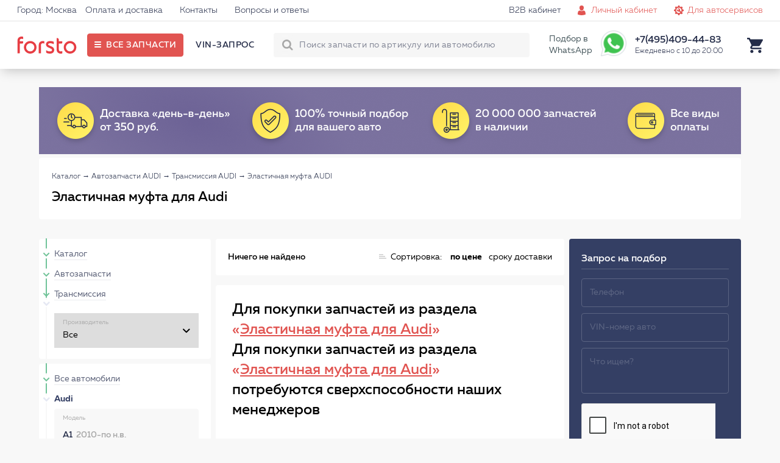

--- FILE ---
content_type: text/html; charset=UTF-8
request_url: https://forsto.ru/elastichnaya-mufta-audi
body_size: 18549
content:
<!DOCTYPE html><html lang="ru"><head> <meta name="theme-color" content="#E15451"> <meta name="test" content="#E15451"><meta charset="UTF-8"><title>Эластичная муфта для Ауди - купить в магазине автозапчастей Forsto</title> <meta name="keywords" content=""> <meta name="description" content="Эластичные муфты (Febest, LOBRO, SPIDAN, ZZVF, ASVA и др.) для Audi. Удобный подбор в каталоге Forsto. Доставка в день заказа. Выгодные цены. Большой ассортимент. Звоните 8 (495) 409-44-83"><meta name="viewport" content="width=device-width, initial-scale=1.0, maximum-scale=1, user-scalable=0"/> <meta name="yandex-verification" content="6c72fa171fb098f8" /> <script type="application/javascript" src="/frontend/assets/js/index.min.js"></script> </head><body itemscope itemtype="https://schema.org/WebPage"><div id="thespinner" style="background-color: #fff;background-image: url(/frontend/assets/svg/rolling_white.svg);position: fixed;width: 100%;height: 100%;top: 0px;left: 0px;opacity: 1;background-position: center;background-repeat: no-repeat;background-size: 80px;z-index: 1000000000000000;"></div> <div class="site"> <header class="i-header"> <div class="links"> <div class="holder"> <div class="left">  <a href="#">Город: Москва</a> <a href="/oplata-dostavka/">Оплата и доставка</a> <a href="/contact/">Контакты</a> <a href="/faq/">Вопросы и ответы</a> </div> <div class="right"> <a class="forclient" href="/">Для покупателей <i class="icon-arrow-bottom-small"></i></a> <a href="/b2b-cabinet/">B2B кабинет</a> <a class="js_popup l-login iconic personals" href="/personal/" data-popup="login_popup">Личный кабинет</a> <a class="iconic autoservice" href="/b2b-landing/">Для автосервисов</a> </div> </div> </div> <div class="main"> <div class="holder"> <div class="left"> <a href="https://forsto.ru" class="logo"> <span></span> </a> <div class="button" title="Все запчасти"> <span>Все запчасти</span> </div> <div class="menu"> <a data-vinrequest="open" rel="nofollow" class="js-get-modal reserved" data-fclick="forsto.metrics.tryReachGoal('vin_request');">VIN-запрос</a> </div> </div> <div class="right"> <div class="search"> <form action="/search/"> <input type="text" name="q" autocomplete="off" placeholder="Поиск запчасти по артикулу или автомобилю"> <button class="l-search-button btn" type="submit">Найти!</button> <input type="hidden" name="where" value="sku"/> <span class="closeout"></span> </form> <div class="quick"> <div class="content"> <div class="carselect"> <div class="carimage"></div> <div class="data"> <div class="helper">Уточните бренд вашего авто</div> <div class="selects"> <span><select class="brand"><option value="noselection">13 брендов</option></select></span> <span><select class="model"><option value="noselection">Уточните модель</option></select></span> <span><select class="mod"><option value="noselection">Уточните модификацию</option></select></span> </div> </div> <div class="tocatalog"> Каталог запчастей &rarr; </div> </div> <div class="categories"></div> <div class="skusearch"> <span>Поиск по артикулу: <strong class="text">GDB1550</strong></span> </div> </div> </div> </div> <span>Подбор в WhatsApp</span> <a href="https://api.whatsapp.com/send?phone=79017339677" ><div class="whatsapp"></div></a> <div class="contact"> <span class="phone">+7(495)409-44-83</span> <span class="worktime">Ежедневно с 10 до 20:00</span> <div class="form"> <form> <span>Перезвонить вам?</span> <input type="text" placeholder="+7 (___) ___-__-__"> <button>Перезвоните мне</button> </form> </div> </div> <div class="search-button"></div> <div class="icon cart"> <div class="nav-modal js-car-modal"><div><a href="/cart/">КОРЗИНА</a><div class="pull-right red lh-text "><span class="js-cart-counter">0</span><span class="counter-word">ТОВАРОВ</span> НА<span class="js-summ md-text f_cart_total_price">0<i class="rs"></i></span></div></div><table class="car-line js-cart-block"></table><div class="clearfix"><!--noindex--><a data-vinrequest="open" rel="nofollow" class="l-btn l-btn l-btn-mini-cart blank consult js-get-modal" data-fclick="forsto.metrics.tryReachGoal('vin_request');">Прокосультироваться</a><!--/noindex--><a href="/order/?step=2" class="l-btn l-btn l-btn-mini-cart pull-right" data-fclick="forsto.metrics.tryReachGoal('oformit_button');">Оформить заказ →</a></div></div> </div> </div> </div> </div> </header> <div class="i-side-menu"> <div class="side"> <div class="scrollblock"> <div class="garage" style="display: none;"> <div class="heading"> <span class="name">Мой гараж</span> <span class="back">Категории &rarr;</span> </div> <div class="items"> </div> <div class="add"> <div class="image" style="background-image: url('/upload/img/nocar.png');"></div> <div class="model"> <span class="name">+ ВЫБРАТЬ АВТОМОБИЛЬ</span> <span class="sub">и открыть проверенный каталог</span> </div> </div> </div> <div class="contain">  <div class="menu"> <div class="holding first"> <div class="items"> <a class="" href="/avtozapchasti-audi" data-child="1">Автозапчасти</a> <a class="continue" href="/avtolampy" data-child="55">Автолампы </a> <a class="continue" href="/shetki" data-child="85">Дворники</a> <a class="" href="/masla-i-avtohimiya-audi" data-child="39">Масла и автохимия</a> <a class="" href="/to" data-child="45">Каталог ТО</a> <a class="" href="/avtosvet" data-child="54">Автосвет</a> <a class="" href="/aksessuary" data-child="81">Аксессуары</a> </div> </div> <div class="holding second" style="display: none;"> <div class="controls"> <div class="back">&larr; Назад</div> </div> <div class="items"> <a class="" href="/filtry-audi" data-from="1" data-child="2">Фильтры <span style="background-image:url('/frontend/assets/img/menu_categories/2.jpg');"></span> </a> <a class="" href="/podveska-audi" data-from="1" data-child="7">Подвеска для авто <span style="background-image:url('/frontend/assets/img/menu_categories/7.jpg');"></span> </a> <a class="" href="/tormoznaya-sistema-audi" data-from="1" data-child="10">Тормозная система <span style="background-image:url('/frontend/assets/img/menu_categories/10.jpg');"></span> </a> <a class="" href="/dvigatel-audi" data-from="1" data-child="15">Двигатель <span style="background-image:url('/frontend/assets/img/menu_categories/15.jpg');"></span> </a> <a class="" href="/elektrooborudovanie-audi" data-from="1" data-child="21">Электрооборудование <span style="background-image:url('/frontend/assets/img/menu_categories/21.jpg');"></span> </a> <a class="" href="/sistema-ohlazhdeniya-dvigatelya-audi" data-from="1" data-child="23">Система охлаждения двигателя <span style="background-image:url('/frontend/assets/img/menu_categories/23.jpg');"></span> </a> <a class="" href="/toplivnaya-sistema-audi" data-from="1" data-child="27">Топливная система <span style="background-image:url('/frontend/assets/img/menu_categories/27.jpg');"></span> </a> <a class="" href="/rulevoe-upravlenie-audi" data-from="1" data-child="30">Рулевое управление <span style="background-image:url('/frontend/assets/img/menu_categories/30.jpg');"></span> </a> <a class="" href="/sistema-kondicionirovaniya-audi" data-from="1" data-child="32">Система кондиционирования <span style="background-image:url('/frontend/assets/img/menu_categories/32.jpg');"></span> </a> <a class="" href="/zazhiganie-audi" data-from="1" data-child="34">Зажигание <span style="background-image:url('/frontend/assets/img/menu_categories/34.jpg');"></span> </a> <a class="" href="/vozdushnaya-sistema-audi" data-from="1" data-child="37">Воздушная система <span style="background-image:url('/frontend/assets/img/menu_categories/37.jpg');"></span> </a> <a class="" href="/kuzov-audi" data-from="1" data-child="71">Кузов <span style="background-image:url('/frontend/assets/img/menu_categories/71.jpg');"></span> </a> <a class="continue" href="/akkumulyatornaya-batareya-audi" data-from="1" data-child="853">Аккумулятор автомобильный <span style="background-image:url('/frontend/assets/img/menu_categories/853.jpg');"></span> </a> <a class="" href="/transmissiya-audi" data-from="1" data-child="878">Трансмиссия <span style="background-image:url('/frontend/assets/img/menu_categories/878.jpg');"></span> </a> <a class="" href="/vyhlopnaya-sistema-audi" data-from="1" data-child="137">Выхлопная система <span style="background-image:url('/frontend/assets/img/menu_categories/137.jpg');"></span> </a> <a class="" href="/kardannyy-val-i-osi-audi" data-from="1" data-child="146">Карданный вал и оси <span style="background-image:url('/frontend/assets/img/menu_categories/146.jpg');"></span> </a> <a class="continue" href="/prochee-audi" data-from="1" data-child="953">Прочее <span style="background-image:url('/frontend/assets/img/menu_categories/953.jpg');"></span> </a> <a class="continue" href="/motornye-masla" data-from="39" data-child="40">Моторные масла <span style="background-image:url('/frontend/assets/img/menu_categories/40.jpg');"></span> </a> <a class="continue" href="/maslo-kpp" data-from="39" data-child="41">Масло КПП <span style="background-image:url('/frontend/assets/img/menu_categories/41.jpg');"></span> </a> <a class="continue" href="/masla-gur" data-from="39" data-child="42">Масла ГУР <span style="background-image:url('/frontend/assets/img/menu_categories/42.jpg');"></span> </a> <a class="continue" href="/antifriz" data-from="39" data-child="43">Антифриз <span style="background-image:url('/frontend/assets/img/menu_categories/43.jpg');"></span> </a> <a class="continue" href="/tormoznaya-zhidkost" data-from="39" data-child="44">Тормозная жидкость <span style="background-image:url('/frontend/assets/img/menu_categories/44.jpg');"></span> </a> <a class="continue" href="/ochistitel-inzhektora" data-from="39" data-child="69">Очиститель инжектора <span style="background-image:url('/frontend/assets/img/menu_categories/69.jpg');"></span> </a> <a class="continue" href="/smazki" data-from="39" data-child="70">Смазки направляющих суппорта <span style="background-image:url('/frontend/assets/img/menu_categories/70.jpg');"></span> </a> <a class="continue" href="/motornye-masla-audi" data-from="45" data-child="46">Моторные масла <span style="background-image:url('/frontend/assets/img/menu_categories/46.jpg');"></span> </a> <a class="continue" href="/filtry-toplivnye-to-audi" data-from="45" data-child="47">Фильтры топливные <span style="background-image:url('/frontend/assets/img/menu_categories/47.jpg');"></span> </a> <a class="continue" href="/filtry-maslyanye-audi" data-from="45" data-child="48">Фильтры масляные <span style="background-image:url('/frontend/assets/img/menu_categories/48.jpg');"></span> </a> <a class="continue" href="/filtry-vozdushnye-audi" data-from="45" data-child="49">Фильтры воздушные <span style="background-image:url('/frontend/assets/img/menu_categories/49.jpg');"></span> </a> <a class="continue" href="/filtry-salonnye-audi" data-from="45" data-child="50">Фильтры салонные <span style="background-image:url('/frontend/assets/img/menu_categories/50.jpg');"></span> </a> <a class="continue" href="/svechi-zazhiganiya-to-audi" data-from="45" data-child="51">Свечи зажигания <span style="background-image:url('/frontend/assets/img/menu_categories/51.jpg');"></span> </a> <a class="continue" href="/tormoznye-kolodki-to-audi" data-from="45" data-child="52">Тормозные колодки <span style="background-image:url('/frontend/assets/img/menu_categories/52.jpg');"></span> </a> <a class="continue" href="/tormoznye-diski-to-audi" data-from="45" data-child="53">Тормозные диски <span style="background-image:url('/frontend/assets/img/menu_categories/53.jpg');"></span> </a> <a class="continue" href="/fary-perednie-audi" data-from="54" data-child="61">Фары передние <span style="background-image:url('/frontend/assets/img/menu_categories/61.jpg');"></span> </a> <a class="continue" href="/fary-zadnie-audi" data-from="54" data-child="62">Фары задние <span style="background-image:url('/frontend/assets/img/menu_categories/62.jpg');"></span> </a> <a class="continue" href="/v-pomosch-voditelyu" data-from="81" data-child="771">В помощь водителю <span style="background-image:url('/frontend/assets/img/menu_categories/771.jpg');"></span> </a> <a class="continue" href="/kreplenie-gruzov" data-from="81" data-child="788">Крепление грузов <span style="background-image:url('/frontend/assets/img/menu_categories/788.jpg');"></span> </a> <a class="continue" href="/schetki-stekloochistiteley" data-from="81" data-child="791">Щётки стеклоочистителей <span style="background-image:url('/frontend/assets/img/menu_categories/791.jpg');"></span> </a> <a class="continue" href="/vse-dlya-akkumulyatora" data-from="81" data-child="797">Всё для аккумулятора <span style="background-image:url('/frontend/assets/img/menu_categories/797.jpg');"></span> </a> <a class="continue" href="/shiny-i-diski" data-from="81" data-child="805">Шины и Диски <span style="background-image:url('/frontend/assets/img/menu_categories/805.jpg');"></span> </a> <a class="continue" href="/avtohimiya" data-from="81" data-child="823">Автохимия <span style="background-image:url('/frontend/assets/img/menu_categories/823.jpg');"></span> </a> <a class="continue" href="/kovriki-audi" data-from="81" data-child="82">Коврики <span style="background-image:url('/frontend/assets/img/menu_categories/82.jpg');"></span> </a> <a class="continue" href="/zaschita-kartera-i-akpp-audi" data-from="81" data-child="83">Защита картера и АКПП <span style="background-image:url('/frontend/assets/img/menu_categories/83.jpg');"></span> </a> <a class="continue" href="/deflektory-audi" data-from="81" data-child="84">Дефлекторы <span style="background-image:url('/frontend/assets/img/menu_categories/84.jpg');"></span> </a> <a class="continue" href="/dop-oborudovanie-audi" data-from="81" data-child="86">Доп. Оборудование <span style="background-image:url('/frontend/assets/img/menu_categories/86.jpg');"></span> </a> <a class="continue" href="/uhod-za-avto" data-from="81" data-child="88">Уход за авто <span style="background-image:url('/frontend/assets/img/menu_categories/88.jpg');"></span> </a> <a class="" href="/instrumenty-audi" data-from="81" data-child="106">Инструменты <span style="background-image:url('/frontend/assets/img/menu_categories/106.jpg');"></span> </a> <a class="continue" href="/prochie-aksessuary" data-from="81" data-child="667">Прочие аксессуары <span style="background-image:url('/frontend/assets/img/menu_categories/667.jpg');"></span> </a> <a class="continue" href="/bagazhniki-audi" data-from="81" data-child="165">Багажники <span style="background-image:url('/frontend/assets/img/menu_categories/165.jpg');"></span> </a> <a class="continue" href="/bryzgoviki-audi" data-from="81" data-child="167">Брызговики <span style="background-image:url('/frontend/assets/img/menu_categories/167.jpg');"></span> </a> <a class="continue" href="/chehly-na-sidenya" data-from="81" data-child="692">Чехлы на сиденья <span style="background-image:url('/frontend/assets/img/menu_categories/692.jpg');"></span> </a> <a class="continue" href="/kovriki-avtomobilnye" data-from="81" data-child="719">Коврики автомобильные <span style="background-image:url('/frontend/assets/img/menu_categories/719.jpg');"></span> </a> <a class="continue" href="/dlya-salona" data-from="81" data-child="737">Для салона <span style="background-image:url('/frontend/assets/img/menu_categories/737.jpg');"></span> </a> <a class="continue" href="/uhod-za-avtomobilem" data-from="81" data-child="752">Уход за автомобилем <span style="background-image:url('/frontend/assets/img/menu_categories/752.jpg');"></span> </a> <a class="continue" href="/detskie-avtotovary" data-from="81" data-child="763">Детские автотовары <span style="background-image:url('/frontend/assets/img/menu_categories/763.jpg');"></span> </a> </div> </div> <div class="holding third" style="display: none;"> <div class="controls"> <div class="back">&larr; Назад</div> </div> <div class="items"> <a class="continue" href="/filtry-toplivnye-audi" data-from="2" data-items="" data-child="3">Топливные фильтры</a> <a class="continue" href="/filtry-vozdushnye-audi" data-from="2" data-items="" data-child="4">Воздушные фильтры</a> <a class="continue" href="/filtry-salonnye-audi" data-from="2" data-items="" data-child="5">Фильтры салонные</a> <a class="continue" href="/filtry-maslyanye-audi" data-from="2" data-items="" data-child="6">Масляный фильтр</a> <a class="continue" href="/filtry-akpp-audi" data-from="2" data-items="" data-child="122">Фильтр АКПП</a> <a class="continue" href="/amortizator-audi" data-from="7" data-items="" data-child="8">Амортизаторы</a> <a class="continue" href="/rychagi-audi" data-from="7" data-items="" data-child="9">Авто рычаг</a> <a class="continue" href="/podshipniki-stupicy-audi" data-from="7" data-items="" data-child="64">Подшипники ступицы</a> <a class="continue" href="/povorotnye-kulaki-audi" data-from="7" data-items="" data-child="65">Кулак поворотный</a> <a class="continue" href="/silentblocks-audi" data-from="7" data-items="" data-child="845">Сайлентблоки</a> <a class="continue" href="/sharovaya-opora-audi" data-from="7" data-items="" data-child="123">Шаровая опора</a> <a class="continue" href="/tyaga-stabilizatora-audi" data-from="7" data-items="" data-child="124">Тяга стабилизатора</a> <a class="continue" href="/stabilizatory-poperechnoy-ustoychivosti-audi" data-from="7" data-items="" data-child="125">Стабилизатор поперечной устойчивости</a> <a class="continue" href="/vtulki-audi" data-from="7" data-items="" data-child="126">Втулки стабилизатора</a> <a class="continue" href="/opory-audi" data-from="7" data-items="" data-child="127">Опора амортизатора</a> <a class="continue" href="/podshipnik-opory-audi" data-from="7" data-items="" data-child="128">Подшипник опоры амортизатора</a> <a class="continue" href="/pylniki-audi" data-from="7" data-items="" data-child="129">Пыльники</a> <a class="continue" href="/otboyniki-audi" data-from="7" data-items="" data-child="130">Отбойники</a> <a class="continue" href="/pruzhina-podveski-audi" data-from="7" data-items="" data-child="916">Пружины подвески</a> <a class="continue" href="/bolt-kolesnyy-audi" data-from="7" data-items="" data-child="921">Колесные болты</a> <a class="continue" href="/remkomplekty-audi" data-from="7" data-items="" data-child="161">Ремкомплект</a> <a class="continue" href="/tormoznye-kolodki-audi" data-from="10" data-items="" data-child="11">Тормозные колодки</a> <a class="continue" href="/tormoznye-diski-audi" data-from="10" data-items="" data-child="12">Тормозные диски</a> <a class="continue" href="/remkomplekty-syporta-audi" data-from="10" data-items="" data-child="13">Ремкомплект суппорта</a> <a class="continue" href="/shlangi-tormoznaya-sistema-audi" data-from="10" data-items="" data-child="14">Шланги тормозные</a> <a class="continue" href="/supporty-audi" data-from="10" data-items="" data-child="66">Суппорты</a> <a class="continue" href="/vakuumnyy-usilitel-audi" data-from="10" data-items="" data-child="848">Вакуумный тормозной усилитель</a> <a class="continue" href="/glavnyy-tormoznoy-cilindr-audi" data-from="10" data-items="" data-child="849">Главный тормозной цилиндр</a> <a class="continue" href="/kolesnyy-tormoznyy-cilindr-audi" data-from="10" data-items="" data-child="850">Колесный тормозной цилиндр</a> <a class="continue" href="/stoyanochnyy-tormoz-audi" data-from="10" data-items="" data-child="851">Стояночный тормоз</a> <a class="continue" href="/komplektuyuschie-tormoznogo-supporta-audi" data-from="10" data-items="" data-child="852">Комплектующие тормозного суппорта</a> <a class="continue" href="/abs-audi" data-from="10" data-items="" data-child="131">Блок ABS</a> <a class="continue" href="/komplekt-tormoz-audi" data-from="10" data-items="" data-child="915">Комплект тормозов</a> <a class="continue" href="/datchik-iznosa-kolodok-audi" data-from="10" data-items="" data-child="926">Датчик износа тормозных колодок</a> <a class="continue" href="/perforirovannye-tormoznye-diski-audi" data-from="10" data-items="" data-child="956">Перфорированные тормозные диски</a> <a class="continue" href="/remni-audi" data-from="15" data-items="" data-child="17">Ремни на двигатель</a> <a class="continue" href="/roliki-audi" data-from="15" data-items="" data-child="18">Ролики двигателя</a> <a class="continue" href="/opory-dvs-audi" data-from="15" data-items="" data-child="19">Опора двигателя</a> <a class="continue" href="/slivnaya-probka-i-kolco-audi" data-from="15" data-items="" data-child="20">Сливная пробка двигателя</a> <a class="" href="/prokladki-dvigatelya-audi" data-from="15" data-items="" data-child="887">Прокладка двигателя</a> <a class="continue" href="/kryshka-i-prokladka-korpusa-maslyannogo-filtra-audi" data-from="15" data-items="" data-child="895">Крышка и прокладка масляного фильтра</a> <a class="continue" href="/datchiki-dvigatel-audi" data-from="15" data-items="" data-child="132">Датчики двигателя</a> <a class="continue" href="/natyazhitel-remnya-audi" data-from="15" data-items="" data-child="905">Натяжитель ремня</a> <a class="" href="/kolenchatyy-val-audi" data-from="15" data-items="" data-child="906">Кривошипно шатунный механизм двигателя</a> <a class="" href="/grm-audi" data-from="15" data-items="" data-child="924">ГРМ двигателя</a> <a class="continue" href="/shkiv-audi" data-from="15" data-items="" data-child="927">Шкив</a> <a class="continue" href="/mufta-ventilyatora-audi" data-from="15" data-items="" data-child="933">Муфта вентилятора</a> <a class="continue" href="/shesterni-dvigatelya-audi" data-from="15" data-items="" data-child="934">Шестерня двигателя</a> <a class="continue" href="/klapan-dvigatelya-audi" data-from="15" data-items="" data-child="935">Клапан двигателя</a> <a class="continue" href="/maslyanyy-radiator-audi" data-from="15" data-items="" data-child="954">Масляный радиатор</a> <a class="continue" href="/datchiki-vysoty-audi" data-from="21" data-items="" data-child="22">Датчик высоты</a> <a class="continue" href="/klaksony-audi" data-from="21" data-items="" data-child="67">Сигнал автомобильный</a> <a class="continue" href="/korrektor-far-audi" data-from="21" data-items="" data-child="855">Корректор фар</a> <a class="continue" href="/vyklyuchateli-audi" data-from="21" data-items="" data-child="861">Авто выключатели</a> <a class="continue" href="/rele-audi" data-from="21" data-items="" data-child="865">Авто реле</a> <a class="continue" href="/blok-kommutacionnyy-audi" data-from="21" data-items="" data-child="866">Блок коммутационный</a> <a class="continue" href="/ksenon-audi" data-from="21" data-items="" data-child="867">Ксенон</a> <a class="continue" href="/pribory-upravleniya-audi" data-from="21" data-items="" data-child="868">Приборы управления автомобиля</a> <a class="" href="/generatory-audi" data-from="21" data-items="" data-child="133">Генератор авто</a> <a class="" href="/startery-audi" data-from="21" data-items="" data-child="134">Стартеры</a> <a class="continue" href="/akb-audi" data-from="21" data-items="" data-child="135">АКБ авто</a> <a class="continue" href="/datchiki-audi" data-from="21" data-items="" data-child="136">Авто датчики</a> <a class="continue" href="/datchik-davleniya-v-shine-audi" data-from="21" data-items="" data-child="928">Датчик давления в шинах</a> <a class="continue" href="/radiatory-dvigatel-audi" data-from="23" data-items="" data-child="24">Радиатор двигателя</a> <a class="continue" href="/nasosy-vodyanye-audi" data-from="23" data-items="" data-child="25">Автомобильный водяной насос</a> <a class="continue" href="/termostaty-audi" data-from="23" data-items="" data-child="26">Термостат автомобильный</a> <a class="continue" href="/radiator-pechki-audi" data-from="23" data-items="" data-child="68">Радиатор печки</a> <a class="continue" href="/prokladki-sistemy-ohlazhdeniya-audi" data-from="23" data-items="" data-child="890">Прокладки системы охлаждения</a> <a class="continue" href="/ventilyator-ohlazhdeniya-radiatora-audi" data-from="23" data-items="" data-child="920">Вентилятор охлаждения радиатора</a> <a class="continue" href="/ventilyator-salona-audi" data-from="23" data-items="" data-child="922">Вентилятор салона</a> <a class="continue" href="/forsunki-toplivnye-audi" data-from="27" data-items="" data-child="28">Форсунка топливная</a> <a class="continue" href="/prokladki-toplivnyh-forsunok-audi" data-from="27" data-items="" data-child="29">Прокладки топливных форсунок</a> <a class="continue" href="/datchik-davleniya-topliva-audi" data-from="27" data-items="" data-child="862">Датчик давления топлива</a> <a class="continue" href="/toplivnyy-filtr-audi" data-from="27" data-items="" data-child="142">Топливный фильтр</a> <a class="continue" href="/toplivnyy-nasos-audi" data-from="27" data-items="" data-child="143">Топливный насос</a> <a class="continue" href="/rulevye-nakonechniki-audi" data-from="30" data-items="" data-child="31">Рулевые наконечники</a> <a class="continue" href="/rulevoy-amortizator-audi" data-from="30" data-items="" data-child="901">Рулевой амортизатор</a> <a class="continue" href="/rulevye-tyagi-audi" data-from="30" data-items="" data-child="144">Рулевая тяга</a> <a class="continue" href="/gur-nasos-audi" data-from="30" data-items="" data-child="145">Насос ГУР</a> <a class="continue" href="/pylnik-rulevoy-reyki-audi" data-from="30" data-items="" data-child="917">Пыльник рулевой рейки</a> <a class="continue" href="/remkomplekt-rulevoy-reyki-audi" data-from="30" data-items="" data-child="918">Ремкомплект рулевой рейки</a> <a class="continue" href="/rulevaya-reyka-audi" data-from="30" data-items="" data-child="919">Рулевая рейка</a> <a class="continue" href="/radiatory-kondicionera-audi" data-from="32" data-items="" data-child="33">Радиатор кондиционера</a> <a class="continue" href="/datchik-davleniya-hladagenta-audi" data-from="32" data-items="" data-child="863">Датчик давления хладагента</a> <a class="continue" href="/isparitel-kondicionera-audi" data-from="32" data-items="" data-child="903">Испаритель кондиционера</a> <a class="continue" href="/kompressor-kondicionera-audi" data-from="32" data-items="" data-child="148">Компрессор кондиционера</a> <a class="continue" href="/osushitel-audi" data-from="32" data-items="" data-child="923">Осушитель кондиционера авто</a> <a class="continue" href="/svechi-zazhiganiya-audi" data-from="34" data-items="" data-child="35">Свечи зажигания</a> <a class="continue" href="/moduli-zazhiganiya-audi" data-from="34" data-items="" data-child="36">Модуль зажигания</a> <a class="continue" href="/vysokovoltnye-provoda-zazhiganiya-audi" data-from="34" data-items="" data-child="900">Высоковольтные провода зажигания</a> <a class="" href="/nagnetatel-audi" data-from="37" data-items="" data-child="873">Нагнетатель</a> <a class="continue" href="/datchiki-kisloroda-audi" data-from="37" data-items="" data-child="151">Лямбда-зонд</a> <a class="continue" href="/drossel-audi" data-from="37" data-items="" data-child="152">Дроссель</a> <a class="continue" href="/kapot-i-bagazhnik-audi" data-from="71" data-items="" data-child="73">Капот и багажник</a> <a class="continue" href="/krylya-audi" data-from="71" data-items="" data-child="74">Крыло автомобильное</a> <a class="continue" href="/reshetki-radiatora-audi" data-from="71" data-items="" data-child="75">Решетка радиатора</a> <a class="continue" href="/dveri-audi" data-from="71" data-items="" data-child="76">Автомобильные двери</a> <a class="continue" href="/fary-perednie-audi" data-from="71" data-items="" data-child="77">Фары передние</a> <a class="continue" href="/fary-zadnie-audi" data-from="71" data-items="" data-child="78">Фары задние </a> <a class="continue" href="/fary-protivotumannye-audi" data-from="71" data-items="" data-child="79">Фары противотуманные</a> <a class="continue" href="/stekla-audi" data-from="71" data-items="" data-child="80">Стёкла</a> <a class="continue" href="/fary-audi" data-from="71" data-items="" data-child="854">Фары</a> <a class="continue" href="/televizory-audi" data-from="71" data-items="" data-child="153">Телевизоры</a> <a class="continue" href="/kreplenie-bampera-audi" data-from="71" data-items="" data-child="941">Крепление бампера</a> <a class="continue" href="/zerkalo-zadnego-vida-audi" data-from="71" data-items="" data-child="942">Зеркало заднего вида</a> <a class="continue" href="/motorchik-omyvatelya-audi" data-from="71" data-items="" data-child="946">Моторчик омывателя</a> <a class="" href="/korobka-peredach-audi" data-from="878" data-items="" data-child="879">Коробка передач</a> <a class="continue" href="/sazhevyy-filtr-audi" data-from="137" data-items="" data-child="870">Сажевый фильтр</a> <a class="continue" href="/kollektor-audi" data-from="137" data-items="" data-child="871">Выпускной коллектор</a> <a class="continue" href="/katalizatory-audi" data-from="137" data-items="" data-child="138">Катализатор</a> <a class="continue" href="/prokladki-audi" data-from="137" data-items="" data-child="139">Прокладки выхлопной системы</a> <a class="continue" href="/glushitel-audi" data-from="137" data-items="" data-child="140">Глушитель</a> <a class="continue" href="/datchiki-vyhlopnaya-sistema-audi" data-from="137" data-items="" data-child="141">Датчики</a> <a class="continue" href="/privodnoy-val-audi" data-from="146" data-items="" data-child="147">Приводной вал</a> <a class="continue" href="/shrus-audi" data-from="146" data-items="" data-child="936">ШРУС</a> <a class="continue" href="/pylnik-shrusa-audi" data-from="146" data-items="" data-child="943">Пыльник ШРУСа</a> <a class="continue" href="/podshipnik-shrusa-audi" data-from="146" data-items="" data-child="944">Подшипник ШРУСа</a> <a class="continue" href="/domkraty-audi" data-from="106" data-items="" data-child="107">Домкраты</a> <a class="continue" href="/klyuchi-balonnye-audi" data-from="106" data-items="" data-child="108">Ключи балонные</a> <a class="continue" href="/klyuchi-svechnye-audi" data-from="106" data-items="" data-child="109">Ключи свечные</a> <a class="continue" href="/semniki-maslyanogo-filtra-audi" data-from="106" data-items="" data-child="110">Съемники масляного фильтра </a> <a class="continue" href="/nabory-shestigrannyh-klyuchey-audi" data-from="106" data-items="" data-child="112">Наборы шестигранных ключей</a> <a class="continue" href="/nabory-bit-audi" data-from="106" data-items="" data-child="113">Наборы бит</a> <a class="continue" href="/nabory-golovok-audi" data-from="106" data-items="" data-child="114">Наборы головок</a> <a class="continue" href="/nabory-otvertok-audi" data-from="106" data-items="" data-child="115">Наборы отверток</a> <a class="continue" href="/otvertki-silovye-audi" data-from="106" data-items="" data-child="116">Отвертки силовые</a> <a class="continue" href="/klyuchi-razvodnye-audi" data-from="106" data-items="" data-child="117">Ключи разводные </a> <a class="continue" href="/passatizhi-audi" data-from="106" data-items="" data-child="118">Пассатижи </a> <a class="continue" href="/dlinnogubcy-audi" data-from="106" data-items="" data-child="119">Длинногубцы </a> <a class="continue" href="/molotki-audi" data-from="106" data-items="" data-child="120">Молотки</a> <a class="continue" href="/nozhi-kancelyarskie-audi" data-from="106" data-items="" data-child="121">Ножи канцелярские </a> </div> </div> <div class="holding fourth" style="display: none;"> <div class="controls"> <div class="back">&larr; Назад</div> </div> <div class="items"> <a class="continue" href="/prokladka-gbc-audi" data-from="887" data-child="888">Прокладка ГБЦ</a> <a class="continue" href="/komplekt-prokladok-dvigatelya-audi" data-from="887" data-child="889">Комплект прокладок двигателя</a> <a class="continue" href="/prokladka-klapannoy-kryshki-audi" data-from="887" data-child="891">Прокладка клапанной крышки</a> <a class="continue" href="/maslosemnye-kolpachki-audi" data-from="887" data-child="893">Маслосъемные колпачки</a> <a class="continue" href="/prokladka-maslyanogo-poddona-audi" data-from="887" data-child="894">Прокладка масляного поддона</a> <a class="continue" href="/salnik-kolenvala-audi" data-from="887" data-child="896">Сальник коленвала</a> <a class="continue" href="/salnik-raspredvala-audi" data-from="887" data-child="902">Сальник распредвала</a> <a class="continue" href="/podshipnik-kolenvala-audi" data-from="906" data-child="907">Подшипник коленвала</a> <a class="continue" href="/shatun-dvigatelya-audi" data-from="906" data-child="908">Шатун</a> <a class="continue" href="/shatunnyy-vkladysh-audi" data-from="906" data-child="910">Шатунный вкладыш</a> <a class="continue" href="/porshen-dvigatelya-audi" data-from="906" data-child="911">Поршень</a> <a class="continue" href="/kolenchatyy-val-dvigatelya-audi" data-from="906" data-child="914">Коленчатый вал</a> <a class="" href="/cepnoy-grm-audi" data-from="924" data-child="929">Цепной ГРМ</a> <a class="" href="/remennyy-grm-audi" data-from="924" data-child="937">Ременный ГРМ</a> <a class="continue" href="/generator-audi" data-from="133" data-child="857">Генератор</a> <a class="continue" href="/komplektuyuschie-generatora-audi" data-from="133" data-child="858">Комплектующие генератора</a> <a class="continue" href="/starter-audi" data-from="134" data-child="859">Стартер</a> <a class="continue" href="/komplektuyuschie-startera-audi" data-from="134" data-child="860">Комплектующие стартера</a> <a class="continue" href="/turbina-audi" data-from="873" data-child="875">Турбина</a> <a class="continue" href="/klapan-turbiny-audi" data-from="873" data-child="876">Клапан турбины</a> <a class="continue" href="/interkuler-audi" data-from="873" data-child="904">Интеркулер</a> <a class="" href="/sceplenie-audi" data-from="879" data-child="880">Сцепление</a> <a class="continue" href="/kreplenie-kpp-audi" data-from="879" data-child="925">Крепление КПП</a> </div> </div> <div class="holding fifth" style="display: none;"> <div class="controls"> <div class="back">&larr; Назад</div> </div> <div class="items"> <a class="" href="/cep-grm-audi" data-from="929" data-child="Array">Цепь ГРМ</a> <a class="" href="/uspokoitel-cepi-audi" data-from="929" data-child="Array">Успокоитель цепи</a> <a class="" href="/natyazhitel-cepi-audi" data-from="929" data-child="Array">Натяжитель цепи</a> <a class="" href="/remen-grm-audi" data-from="937" data-child="Array">Ремень ГРМ</a> <a class="" href="/komplekt-grm-audi" data-from="937" data-child="Array">Комплект ГРМ</a> <a class="" href="/rolik-grm-audi" data-from="937" data-child="Array">Ролик ГРМ</a> <a class="" href="/komplekt-scepleniya-audi" data-from="880" data-child="Array">Комплект сцепления</a> <a class="" href="/disk-sceplenie-audi" data-from="880" data-child="Array">Диск сцепления</a> <a class="" href="/korzina-scepleniya-audi" data-from="880" data-child="Array">Корзина сцепления</a> <a class="" href="/vyzhimnoy-podshipnik-audi" data-from="880" data-child="Array">Выжимной подшипник</a> <a class="" href="/tros-scepleniya-audi" data-from="880" data-child="Array">Трос сцепления</a> <a class="" href="/mahovik-audi" data-from="880" data-child="Array">Маховик</a> </div> </div> </div>  </div> <div class="contact"> Простой и верный способ подобрать<br> запчасти — доверить это менеджерам<br> Forsto <div class="phone"> <div class="text"> <span class="phone">+7(495)409-44-83</span> <span class="worktime">Ежедневно с 10 до 20:00</span> </div> <div class="button js-get-modal" data-vinrequest="open" data-fclick="forsto.metrics.tryReachGoal('vin_request');">Перезвонить?</div> </div> s@forsto.ru </div> </div> </div> </div><div class="thecontent catalog"> <div class="theblock"> <div class="thetemplate"> <img class="tbanner" src="/frontend/assets/img/banners/BANNER_4.png" style="margin-top: 30px;"> <div class="heading"> <div class="breadcrumbs"> <a href="/">Каталог</a> &rarr; <a href="/avtozapchasti-audi">Автозапчасти AUDI</a> &rarr; <a href="/transmissiya-audi">Трансмиссия AUDI</a> &rarr; <a href="/elastichnaya-mufta-audi">Эластичная муфта AUDI</a> </div> <h1>Эластичная муфта для Audi</h1> </div> <div class="rollover">  <div class="left"> <div class="adaptive-buttons"> <div class="thebutton open-categories"><i class="icon-selector"></i>Категория</div> <div class="thebutton open-cars"><i class="icon-car"></i>Автомобиль</div> </div> <div class="stepblock categories"> <div class="items"> <div class="item "> <a href="/audi" data-id="0">Каталог</a> </div> <div class="item "> <a href="/avtozapchasti-audi" data-id="1">Автозапчасти</a> </div> <div class="item "> <a href="/transmissiya-audi" data-id="878">Трансмиссия</a> </div> <div class="item active"> <a href="/elastichnaya-mufta-audi" data-id=""></a> <span class="content"> <div class="filters"> <div class="filter select"> <span class="placeholder">Производитель</span> <select class="filter"> <option value="https://forsto.ru/elastichnaya-mufta-audi" selected>Все</option> </select> </div> </div> </span> </div> </div> </div> <div class="stepblock cars"> <div class="items"> <div class="item "> <a class="" href="/elastichnaya-mufta">Все автомобили</a> </div> <div class="item active"> <a class="" href="/elastichnaya-mufta-audi">Audi</a> <span class="content"> <div class="list"> <div class="heading">Модель</div> <div class="items"> <a href="/elastichnaya-mufta-audi-a1?MODEL=a1_8x18xf" data-id="41295" class="item showmodel" data-model="8604"> A1 <span class="additional">2010-по н.в.</span> </a> <a href="/elastichnaya-mufta-audi-a1?MODEL=a1_sportbackxa8xk" data-id="41312" class="item showmodel" data-model="9730"> A1 <span class="additional">2010-по н.в.</span> </a> <a href="/elastichnaya-mufta-audi-a3?MODEL=a3_8p1" data-id="41349" class="item showmodel" data-model="4955"> A3 8P <span class="additional">2003-2013</span> </a> <a href="/elastichnaya-mufta-audi-a3?MODEL=a3_sportback8pa" data-id="41423" class="item showmodel" data-model="5143"> A3 8P <span class="additional">2003-2013</span> </a> <a href="/elastichnaya-mufta-audi-a3?MODEL=a3_8v1" data-id="41377" class="item showmodel" data-model="10253"> A3 8V <span class="additional">2012-по н.в.</span> </a> <a href="/elastichnaya-mufta-audi-a3?MODEL=a3_limousine8vs" data-id="41398" class="item showmodel" data-model="11282"> A3 8V <span class="additional">2013-по н.в.</span> </a> <a href="/elastichnaya-mufta-audi-a3?MODEL=a3_sportback8va" data-id="41449" class="item showmodel" data-model="10459"> A3 8V <span class="additional">2013-по н.в.</span> </a> <a href="/elastichnaya-mufta-audi-a3?MODEL=a3_8v7" data-id="41484" class="item showmodel" data-model="11611"> A3 8V КАБРИОЛЕТ <span class="additional">2013-по н.в.</span> </a> <a href="/elastichnaya-mufta-audi-a4allroad?MODEL=a4allroad_8khb8" data-id="41528" class="item showmodel" data-model="8031"> A4 Allroad B8 <span class="additional">2009-2015</span> </a> <a href="/elastichnaya-mufta-audi-a4?MODEL=a4_avant8ed" data-id="41605" class="item showmodel" data-model="5377"> A4 Avant B7 <span class="additional">2004-2007</span> </a> <a href="/elastichnaya-mufta-audi-a4?MODEL=a4_avant8k5" data-id="41637" class="item showmodel" data-model="6988"> A4 Avant B8 <span class="additional">2007-2015</span> </a> <a href="/elastichnaya-mufta-audi-a4?MODEL=a4_8d2b5" data-id="41696" class="item showmodel" data-model="253"> A4 B5 <span class="additional">1994-2001</span> </a> <a href="/elastichnaya-mufta-audi-a4?MODEL=a4_8ecb7" data-id="41735" class="item showmodel" data-model="5376"> A4 B7 <span class="additional">2004-2007</span> </a> <a href="/elastichnaya-mufta-audi-a4?MODEL=a4_8h7b68heb7" data-id="41674" class="item showmodel" data-model="4840"> A4 B7 КАБРИОЛЕТ <span class="additional">2004-2007</span> </a> <a href="/elastichnaya-mufta-audi-a4?MODEL=a4_8k2b8" data-id="41767" class="item showmodel" data-model="6418"> A4 B8 <span class="additional">2007-2015</span> </a> <a href="/elastichnaya-mufta-audi-a5?MODEL=a5_8f7" data-id="41872" class="item showmodel" data-model="8030"> A5 8F КАБРИОЛЕТ <span class="additional">2007-2016</span> </a> <a href="/elastichnaya-mufta-audi-a5?MODEL=a5_8t3" data-id="41807" class="item showmodel" data-model="6243"> A5 8T КУПЕ <span class="additional">2007-2016</span> </a> <a href="/elastichnaya-mufta-audi-a5?MODEL=a5_sportback8ta" data-id="41841" class="item showmodel" data-model="8159"> A5 8T ХЭТЧБЕК <span class="additional">2007-2016</span> </a> <a href="/elastichnaya-mufta-audi-a6allroad?MODEL=a6allroad_4fhc6" data-id="41951" class="item showmodel" data-model="5546"> A6 Allroad C6 <span class="additional">2006-2011</span> </a> <a href="/elastichnaya-mufta-audi-a6allroad?MODEL=a6allroad_4gh4gj" data-id="41940" class="item showmodel" data-model="10161"> A6 Allroad С7 <span class="additional">2012-по н.в.</span> </a> <a href="/elastichnaya-mufta-audi-a6?MODEL=a6_avant4f5c6" data-id="42033" class="item showmodel" data-model="5381"> A6 Avant C6 <span class="additional">2004-2010</span> </a> <a href="/elastichnaya-mufta-audi-a6?MODEL=a6_avant4g5c74gd" data-id="42069" class="item showmodel" data-model="9627"> A6 Avant C7 <span class="additional">2011-по н.в.</span> </a> <a href="/elastichnaya-mufta-audi-a6?MODEL=a6_4f2c6" data-id="42175" class="item showmodel" data-model="5110"> A6 C6 <span class="additional">2004-2010</span> </a> <a href="/elastichnaya-mufta-audi-a6?MODEL=a6_4g2c74gc" data-id="41904" class="item showmodel" data-model="9154"> A6 C7 <span class="additional">2011-по н.в.</span> </a> <a href="/elastichnaya-mufta-audi-a7?MODEL=a7_4ga4gf" data-id="42214" class="item showmodel" data-model="8986"> A7 <span class="additional">2010-по н.в.</span> </a> <a href="/elastichnaya-mufta-audi-a8?MODEL=a8_4h" data-id="42239" class="item showmodel" data-model="8627"> A8 D4 <span class="additional">2010-по н.в.</span> </a> <a href="/elastichnaya-mufta-audi-q3?MODEL=q3_8u" data-id="42387" class="item showmodel" data-model="9731"> Q3 <span class="additional">2011-по н.в.</span> </a> <a href="/elastichnaya-mufta-audi-q5?MODEL=q5_8r" data-id="42408" class="item showmodel" data-model="7534"> Q5 <span class="additional">2008-2016</span> </a> <a href="/elastichnaya-mufta-audi-q7?MODEL=q7_4l" data-id="42435" class="item showmodel" data-model="5461"> Q7 I <span class="additional">2006-2015</span> </a> <a href="/elastichnaya-mufta-audi-q7?MODEL=q7_4m" data-id="42451" class="item showmodel" data-model="14159"> Q7 II <span class="additional">2015-по н.в.</span> </a> <a href="/elastichnaya-mufta-audi-tt?MODEL=tt_8j3" data-id="42481" class="item showmodel" data-model="5544"> TT 8J <span class="additional">2006-2014</span> </a> <a href="/elastichnaya-mufta-audi-tt?MODEL=tt_8n3" data-id="42493" class="item showmodel" data-model="3851"> TT 8N <span class="additional">1998-2006</span> </a> <a href="/elastichnaya-mufta-audi-tt?MODEL=tt_fv3" data-id="42504" class="item showmodel" data-model="12912"> TT 8S <span class="additional">2014-по н.в.</span> </a> </div> </div> </span> </div> </div> </div> </div>  <div class="center"> <div class="sort"> <div class="count">Ничего не найдено</div> <div class="options"> <span class="heading"> <i class="icon-sort"></i> Сортировка: </span> <span class="items"> <a href="/" class="item active" data-sortby="PRICE">по цене</a> <a href="/" class="item" data-sortby="DELIVERY">сроку доставки</a> </span> </div> </div> <div class="products" data-shown="0" data-overall="0"> </div>  <section class="l-catalog-vin-request" style=""> <div class="catalog-vin-success"> <div class="catalog-vin-success-heading"> Готово! </div> <div class="catalog-vin-success-sub"> Мы свяжемся с вами в<br>ближайшее время </div> </div> <span class="catalog-vin-holder"> <div class="l-catalog-vin-heading"> Для покупки запчастей из раздела <span>&laquo;<u>Эластичная муфта для Audi</u>&raquo;</span><br> Для покупки запчастей из раздела <span>&laquo;<u>Эластичная муфта для Audi</u>&raquo;</span><br> потребуются сверхспособности наших менеджеров </div> <div class="l-catalog-vin-heading-sub"> В наличии более <span>20 миллионов</span> запчастей, которые постепенно<br> добавляются в каталог. Оставьте заявку, и мы подберем варианты в течении <span>20 минут.</span> </div> <form class="l-catalog-vinrequest-form" data-layer="request"> <input type="hidden" name="location" value="https://forsto.ru/elastichnaya-mufta-audi"/> <input type="hidden" name="f_vrq_request" value="Y"/> <input type="hidden" name="fid" value=""/> <input type="hidden" name="errorpopup" value="N"/> <div class="l-catalog-vin-heading-line"></div> <div class="l-catalog-vin-form l-clearfix"> <div class="l-catalog-vin-form-heading">Как вас зовут</div> <div class="l-catalog-vin-form-input"><input class="cat-vin-name" name="13" type="text" placeholder="Напишите ваше имя"/></div> </div> <div class="l-catalog-vin-form l-clearfix"> <div class="l-catalog-vin-form-heading">Телефон</div> <div class="l-catalog-vin-form-input"><input class="cat-vin-phone" type="phone" name="14" placeholder="Напишите ваш телефон"/></div> </div> <div class="l-catalog-vin-form l-clearfix"> <div class="l-catalog-vin-form-heading">VIN</div> <div class="l-catalog-vin-form-input"><input class="cat-vin-vin" name="12" type="text" placeholder="например: WAUBH54B11N111054"/></div> <div class="l-catalog-vin-form-caption">Где найти? <div class="l-catalog-vin-form-helper"> <span>Например, в вашем СТС</span> </div> </div> </div> <div class="l-catalog-vin-form l-clearfix" style="height: 140px;"> <div class="l-catalog-vin-form-heading">Искомые запчасти</div> <div class="l-catalog-vin-form-input"><textarea class="cat-vin-need" name="11" placeholder="например: колодки, рулевая тяга, поршень"></textarea></div> </div> <div class="l-catalog-vin-heading-dashed-line"></div> <div class="l-catalog-vin-buttons l-clearfix"> <a href="/"><div class="l-catalog-vin-button-back">&larr; Вернуться в каталог</div></a> <button class="l-catalog-vin-button-confirm">Отправить запрос</button> </div> </form> </span> </section>  </div>  <div class="right"> <div class="l-side-vinrequest"> <div class="l-side-heading"> Запрос на подбор </div> <form class="l-side-vinrequest-form" data-layer="part_selection_vertical"> <input type="hidden" name="location" value="/"> <input type="hidden" name="f_vrq_request" value="Y"> <input type="hidden" name="fid" value=""> <input type="hidden" name="errorpopup" value="N">  <input type="text" name="14" placeholder="Телефон" data-side-vin="phone">      <input type="text" name="12" placeholder="VIN-номер авто" autocomplete="off" data-side-vin="vin"> <textarea name="11" placeholder="Что ищем?" data-side-vin="need"></textarea> <script src='https://www.google.com/recaptcha/api.js'></script> <div class="g-recaptcha" data-sitekey="6LelbQsUAAAAAE_2FsuV7Ac4rlOifmcA6jFaFFZB"></div> <br> <button class="l-side-vinrequest-submit" type="submit">Подобрать запчасть!</button> <div class="l-side-vinrequest-success"><span class="l-svs-message"><span class="l-svs-heading">Готово!</span><br><br>Мы свяжемся с вами в ближайшее время</span> </div> </form> <div class="l-side-caption"> Подберем лучший вариант<br> за 20 минут! </div> </div> </div>  </div> </div> </div> <div class="theblock for-categories"> <div class="thetemplate"> <div class="subcatsbanners"> <a href="/shetki" class="banner" style="background-image:url('/upload/img/front/stekl.png');"> <span> Стеклоочистители<br> для вашего автомобиля </span> </a> <a href="/masla-i-avtohimiya-audi" class="banner" style="background-image:url('/upload/img/front/catoil.png');"> <span> Каталог масел<br> и автохимии </span> </a> <a href="/avtolampy" class="banner" style="background-image:url('/upload/img/front/lamps.png');"> <span> Автосвет<br> и лампы </span> </a> <a href="/to" class="banner" style="background-image:url('/upload/img/front/origcat.png');"> <span> Подобрать<br> комплект для ТО </span> </a> </div> </div> </div></div> <div class="l-modal js-vin js-modal"> <div class="l-content l-message-modal"> <div class="l-hdr"> <a href="" class="l-close js-close-modal"><img src="[data-uri]" alt=""></a> <span>Запрос автозапчасти по&nbsp;VIN</span> </div><div><div class="f_vrq_block_js" data-fid="FORM40222120"><form class="f_vrq_form flexspacebetween" data-layer="vin_submit"><div class="l-dashed-row top f_vrq_block_js" ><input type="hidden" name="location" value="https://forsto.ru/elastichnaya-mufta-audi"/><input type="hidden" name="f_vrq_request" value="Y"/><input type="hidden" name="fid" value="FORM40222120"/><input type="hidden" name="errorpopup" value="N"/><div class="l-label field">Как вас зовут</div><input type="text" name="13" class="l-input" value=""/><div class="l-label field">Телефон</div><input name="14" class="l-input" value="" autocomplete="off" required placeholder="+7 ( ) _ _ _ — _ _ — _ _"/><div class="l-label field">VIN автомобиля</div><input type="text" name="12" class="l-input" placeholder="например: WAUBH54B11N111054" value=""/><div class="l-label field">Какие Вам нужны запчасти?</div><textarea name="11" cols="30" rows="10" class="l-input textarea small vin-preenter" placeholder="например: задние колодки, комплект ТО, передний бампер"></textarea></div><div class="l-dashed-row justify"><button class="l-btn l-btn-red l-btn-blank js-close-modal">Отмена</button><button class="l-btn l-btn-red" type="submit">ОТПРАВИТЬ ЗАПРОС</button></div> <input type="hidden" name="_OUT" value="json"/></form></div><div class="f_vrq_line_success_js" data-fid="FORM40222120"> <div class="f_vrq_success_left_js">#USERBLOCK#<br><br>Ваш запрос на подбор запчасти успешно отправлен.<br>Наш менеджер свяжется с вами по указанному вами телефону.</div><div class="l-dashed-row justify"><button class="l-btn l-btn-red l-btn-blank js-close-modal">Закрыть</button></div> </div></div> </div> </div> <footer class="l-footer"> <div class="l-wrap stat"> <div class="l-line"> <a href="" class="l-footer-logo" data-fclick="forsto.metrics.tryReachGoal('click_logo');"><img src="/frontend/assets/img/logow.svg" alt=""/></a> <nav class="l-footer-nav"> <a href="/oplata-dostavka/">ОПЛАТА И ДОСТАВКА</a> <a href="/contact/">КОНТАКТЫ</a> <a href="/faq/">ВОПРОСЫ И ОТВЕТЫ</a> </nav> <div><a style="position: relative;bottom: 10px" href="https://clck.yandex.ru/redir/dtype=stred/pid=47/cid=2508/*https://market.yandex.ru/shop/342530/reviews"><img src="https://clck.yandex.ru/redir/dtype=stred/pid=47/cid=2505/*https://grade.market.yandex.ru/?id=342530&action=image&size=0" border="0" width="88" height="31" alt="Читайте отзывы покупателей и оценивайте качество магазина на Яндекс.Маркете" /> <iframe src="https://yandex.ru/sprav/widget/rating-badge/61243769933" width="150" height="50" frameborder="0"></iframe> </div> </div> <div class="l-line n2"> <div class="l-item"> <div class="l-hdr"> </div> <span class="l-gray-link"> Ваш город: <span class="selected-city">Москва</span> </span> </div> <div class="l-consult"> <div class="foto"></div> <div class="txt"> <!--noindex--><a data-vinrequest="open" rel="nofollow" class="link vin js-get-modal" data-fclick="forsto.metrics.tryReachGoal('vin_request');"> <div class="heading">Нужна помощь с подбором запчастей?</div> </a> <a data-vinrequest="open" rel="nofollow" class="js-get-modal" data-fclick="forsto.metrics.tryReachGoal('vin_request');">Сделайте запрос на подбор автозапчастей и аксессуаров →</a> <!--/noindex--> </div> </div> <div class="l-payment"> <img src="/frontend/assets/img/pp.png" alt=""/> <img src="/frontend/assets/img/visa.png" alt=""/> <img src="/frontend/assets/img/mc.png" alt=""/> </div> </div> </div> <div class="l-colored"> <div class="l-wrap stat"> <!--noindex--> Описание товара носит информационный характер и может отличаться от описания, представленного в технической документации товара.<br> Цены на сайте могут отличаться от цен поставщиков. <!--/noindex--> <div class="l-copy"> <div class="left"> 2015-2024 © Forsto — Автозапчасти для иномарок </div> <div class="right"> <div class="l-footer-social"> <!--noindex--> <a href="https://vk.com/toyota_forsto_ru" target="_blank" rel="nofollow" class="vk" data-fclick="forsto.metrics.tryReachGoal('social_network_button');"></a> <a href="https://www.facebook.com/forsto.ru" target="_blank" rel="nofollow" class="fb" data-fclick="forsto.metrics.tryReachGoal('social_network_button');"></a> <a href="https://twitter.com/forstoru" target="_blank" rel="nofollow" class="tw" data-fclick="forsto.metrics.tryReachGoal('social_network_button');"></a> <!--/noindex--> </div> </div> </div> </div> </div> </footer><div class="pop-vinrequest"> <form class="form f_vrq_form" data-layer="vin_submit"> <input type="hidden" name="location" value="https://forsto.ru/elastichnaya-mufta-audi"/> <input type="hidden" name="f_vrq_request" value="Y"/> <input type="hidden" name="fid" value=""/> <input type="hidden" name="errorpopup" value="N"/> <input type="hidden" name="_OUT" value="json"/> <div class="headline"> <span class="heading"> Простой и верный способ<br> подобрать запчасть — доверить<br> это менеджерам Forsto </span> <span class="sub"> Наши менеджеры имеют большой опыт работы<br> в сфере автозапчастей и будут рады<br> проконсультировать вас </span> </div> <div class="fields"> <div class="field"> <div class="name">Как вас зовут? <i class="asterisk"></i></div> <div class="contents"> <input name="13" type="text" placeholder="Имя" value=""> </div> </div> <div class="field"> <div class="name">Ваш телефон <i class="asterisk"></i></div> <div class="contents"> <input name="14" type="text" value="" autocomplete="off" required placeholder="+7"> </div> </div> <div class="field"> <div class="name">VIN автомобиля <i class="asterisk"></i></div> <div class="contents"> <input type="text" name="12" placeholder="например: WAUBH54B11N111054" value=""> <span class="helper">Где найти?</span> </div> </div> <div class="field"> <div class="name">Ваш запрос</div> <div class="contents"> <textarea name="11" placeholder="Например: колодки, рулевая тяга, поршень"></textarea> </div> </div> <div class="field"> <div class="name"></div> <div class="contents"> <script src='https://www.google.com/recaptcha/api.js'></script> <div class="g-recaptcha" data-sitekey="6LelbQsUAAAAAE_2FsuV7Ac4rlOifmcA6jFaFFZB"></div> <br> <button class="button" type="submit">Отправить запрос</button> </div> </div> </div> </form></div><div class="l-modal js-cart-modal js-modal"> <div class="l-content l-cart-modal"> <div class="l-hdr"> <a href="" class="l-close js-close-modal"><img src="[data-uri]" alt=""></a><span><span class="compatibility true"></span>Товар добавлен в корзину </span> </div> <div> <div class="l-dashed-row top justify"> <div class="title"> <span class="name">Тормозная жидкость MOTUL DOT 3/4 Brake Fluid (0,5л)</span> <div class="price"><span class="card-modal-quantity">1</span> шт. за <span class="card-modal-price">456 <i class="rs"></i></span></div> </div> </div> <div class="l-dashed-row justify"> <button class="l-btn l-btn-red l-btn-blank js-close-modal">← В КАТАЛОГ</button> <a href="/order/?step=2"> <span class="l-btn l-btn-red" data-fclick="forsto.metrics.tryReachGoal('oformit_button');">ОФОРМИТЬ ЗАКАЗ →</span> </a> </div> </div> </div></div> <div itemscope itemtype="http://schema.org/AutoPartsStore"> <meta itemprop="name" content="Форсто"> <div itemprop="address" itemscope itemtype="http://schema.org/PostalAddress"> <meta itemprop="streetAddress" content="Серпуховский вал, д7/2"> <meta itemprop="postalCode" content="115191"> <meta itemprop="addressLocality" content="Москва"> </div> <meta itemprop="image" content="https://toyota.forsto.ru/bitrix/templates/camry/img/header/logo.png"> <meta itemprop="openingHours" content="Mo-Su 10:00−20:00"> <meta itemprop="telephone" content="+7 495 308–00–55"> <meta itemprop="priceRange" content="RUB"> <meta itemprop="email" content="s@forsto.ru"> </div> <script type='application/ld+json'> { "@context": "http://www.schema.org", "@type": "Organization", "name": "Форсто", "telephone": "+7 495 308–00–55", "email": "s@forsto.ru", "url": "https://forsto.ru/", "sameAs": [ "https://vk.com/toyota_forsto_ru", "https://www.facebook.com/forsto.ru", "https://twitter.com/forstoru", "https://www.instagram.com/my.forsto.ru" ], "logo": "https://forsto.ru/frontend/assets/img/logo.png", "image": "https://forsto.ru/frontend/assets/img/logo.png", "description": "Интернет-магазин автозапчастей forsto.ru", "address": { "@type": "PostalAddress", "streetAddress": "Серпуховский вал, д7/2", "addressLocality": "Москва", "addressRegion": "Москва", "postalCode": "115191", "addressCountry": "Россия" }, "contactPoint": { "@type": "ContactPoint", "telephone": "+7 495 308–00–55", "contactType": "sales" } } </script> <link href="/frontend/assets/css/main.css" type="text/css" rel="stylesheet"><link href="/frontend/assets/css/jquery.mCustomScrollbar.min.css" type="text/css" rel="stylesheet"><link href="/frontend/assets/css/predefined.min.css" type="text/css" rel="stylesheet"><link href="/frontend/assets/css/swiper.min.css" type="text/css" rel="stylesheet"><link href="/frontend/assets/css/jquery.fancybox.min.css" type="text/css" rel="stylesheet"><script type="text/javascript" src="/frontend/assets/js/jquery-3.2.1.min.js"></script><script type="text/javascript" src="/frontend/assets/js/jquery-ui.min.js"></script><script type="text/javascript" src="/frontend/assets/js/lodash.min.js"></script><script type="text/javascript" src="/frontend/assets/js/custom.min.js"></script><script type="text/javascript" src="/frontend/assets/js/main.min.js"></script><script type="text/javascript" src="/frontend/assets/js/moment.min.js"></script><script type="text/javascript" src="/frontend/assets/js/libs/jquery.fancybox.min.js"></script><script type="text/javascript" src="/frontend/assets/js/js.cookie.min.js"></script><script type="text/javascript" src="/frontend/assets/js/jquery.mCustomScrollbar.concat.min.js"></script><script type="text/javascript" src="/frontend/assets/js/jquery.lazyload.min.js"></script><script type="text/javascript" src="/frontend/assets/js/jquery.inputmask.bundle.min.js"></script><script type="text/javascript" src="/frontend/assets/js/jquery.datetimepicker.full.min.js"></script><script type="text/javascript" src="/frontend/assets/js/jquery.autocomplete.min.js"></script><script type="text/javascript" src="/frontend/assets/js/delete-sovetnik.js"></script><script type="text/javascript" src="/frontend/assets/js/swiper.min.js"></script><script type="text/javascript" src="/frontend/assets/js/pickup-widjet.min.js"></script> <link href="/frontend/templates/static/header/style.css" type="text/css" rel="stylesheet"> <link href="/frontend/templates/static/header/style.min.css" type="text/css" rel="stylesheet"> <link href="/frontend/templates/catalog/catalog/style.css" type="text/css" rel="stylesheet"> <link href="/frontend/templates/catalog/catalog/style.min.css" type="text/css" rel="stylesheet"> <script type="text/javascript" async src="/frontend/templates/static/header/header.js"></script> <script type="text/javascript" async src="/frontend/templates/catalog/catalog/script.js"></script><div class="primary_popup_wrapper" style="display: none;"> <div data-popup-id="dynamic_popup" class="primary_popup"> <div class="f_dynpopup_wrap" style=""> <div class="f_login_top f_login_top_red"> <div class="f_login_top_text f_dyn_popup_title"></div> <div class="f_login_cross popup_close_js"> <div class="f_cross">&nbsp;</div> </div> </div> <div class="f_base_row"> <div class="f_login_body_container flex"> <div class="f_dyn_popup_text margin_left_16 margin_top_16 font_18 font_surgray"> </div> </div> </div> </div> </div> <div><div data-popup-id="login_popup" class="primary_popup"> <div class=""> <div class="f_login_wrap">   <div class="f_login_top"> <div class="f_login_top_text">Вход на сайт </div> <div class="f_login_cross popup_close_js"> <div class="f_cross">&nbsp;</div> </div> </div> <form id="login-form" action="/auth/" name="system_auth_form6zOYVN" method="post"> <div class="f_login_body"> <div class="f_base_row login_error f_login_err"> </div> <input type="hidden" name="backurl" value="https://forsto.ru/elastichnaya-mufta-audi?URI_url=elastichnaya-mufta-audi"> <input type="hidden" name="AUTH_FORM" value="Y"> <input type="hidden" name="TYPE" value="CHECK"> <div class="f_login_input_holder" data-text="Логин (E-mail)"> <input type="text" name="USER_LOGIN" placeholder="primer@yandex.ru"/> </div> <div class="f_login_input_holder" data-text="Пароль"> <input name="USER_PASSWORD" type="password" placeholder="********"/> </div> </div> <div class="f_login_sub_holder"> <a class="js_popup f_login_forgot" data-popup="restorepasswrd_popup"><span class="sign">?</span> <span class="text">Забыли пароль?</span></a> <span class="f_login_remember"><input id="remember_me" name="RM" class="l-small-check" type="checkbox" checked="checked"/><label for="remember_me">Запомнить меня на сайте</label></span> </div> </form> <div class="f_login_action_holder"> <div class="f_login_base_button f_login_button_login inlineb floatr">Войти</div> <a class="js_popup f_login_register" data-popup="reg_popup">Регистрация &rarr;</a> </div>  </div> </div></div></div><script type="text/javascript"> $(document).ready(function () { continueAuth = 0; $(document).delegate('.f_login_button_login', 'click', function () { $('#login-form').trigger('submit'); }); $(document).delegate('.f_login_input_holder input', 'keydown', function (e) { if (e.originalEvent.keyCode == 13) { $('#login-form').trigger('submit'); } }); $('#login-form').submit(function (e) { var $this = $(this); var $form = { action: '/auth/', }; $form.post = $(this).serializeObject(); $form.post.IS_AJAX = 'Y';
// console.log($form.post);
//	spinner.add();
// $.post($form.action, $form.post, function(data)
// {
// if (data.code == 200)
// {
//	window.location = typeof data.backurl == 'undefined' ? window.location : data.backurl;
// }
// else
// {
//	$('.f_login_err').show().html(data.response);
//	spinner.del();
// }
// }, 'json');
// if (continueAuth == 0) { forstoAuthorize.auth($form.action, $form.post); e.preventDefault(); return false; } }); }); forstoAuthorize = { auth: function (action, data) { doAjax(action, data, {execmode: 'efbn'}, 'forstoAuthorize.auth_AFTER'); spinner.add(); console.log('test auth new'); }, auth_AFTER: function (data) { response = JSON.parse(data); if (response.code == 200) {
// window.location = typeof response.backurl == 'undefined' ? window.location : response.backurl; if(typeof dataLayer != 'undefined') { dataLayer.push({'event': 'auth'}); } continueAuth = 1; $('[name="TYPE"]').val('AUTH'); $('#login-form').submit(); } else if(response.code == 404) { $('[name="USER_LOGIN"]').addClass('required-input'); shakeForm('.primary_popup'); $('[name="TYPE"]').val('CHECK'); continueAuth = 0; spinner.del(); } else if(response.code == 403) { $('[name="USER_PASSWORD"]').addClass('required-input'); shakeForm('.primary_popup'); $('[name="TYPE"]').val('CHECK'); continueAuth = 0; spinner.del(); } else { shakeForm('.primary_popup'); $('[name="TYPE"]').val('CHECK'); continueAuth = 0; spinner.del(); forsto.showPopup('error', 'Произошла ошибка', 'Программисты уже решают проблему'); } } }</script><div data-popup-id="reg_popup" class="primary_popup"> <div class="f_login_wrap" style="height: 720px">   <div class="f_login_top">  <div class="f_login_top_text">Регистрация</div> <div class="f_login_cross popup_close_js"><div class="f_cross">&nbsp;</div></div> </div>  <div class=""> <div class="f_base_row"> <div class="reg_errors f_login_err"></div>  <div class="f_login_body"> <form id="reg-form" method="post" name="regform" enctype="multipart/form-data" autocomplete="off"> <input type="hidden" name="backurl" value="/elastichnaya-mufta-audi?URI_url=elastichnaya-mufta-audi&amp;other="> <input type="hidden" name="AUTH_FORM" value="Y" /> <input type="hidden" name="TYPE" value="REGISTRATION"/><div class="f_login_input_holder" data-text="Логин (E-mail)"><input type="text" name="USER_EMAIL" placeholder="primer@yandex.ru"/></div><div class="f-login-check-holder"><input id="recive_proms1" class="recieve_proms l-small-check" type="checkbox"/><label for="recive_proms1" class="lineheight_20 recive_proms">Хочу получать информацию об акциях и скидках</label></div><div class="f_login_input_holder" data-text="Телефон"><input class="phoneInput" type="text" name="PERSONAL_PHONE" placeholder="+7 ( _ _ _) — _ _ _ — _ _ — _ _"/></div><div class="halfblockrpadded"><div class="f_login_input_holder" data-text="Пароль"><input type="password" name="USER_PASSWORD" autocomplete="off"/></div></div><div class="halfblocklpadded"><div class="f_login_input_holder" data-text="Повторите пароль"><input type="password" name="USER_CONFIRM_PASSWORD" autocomplete="off"/></div></div> <span class="f_login_notice">Пароль должен быть не менее 6-ти символов</span><div class="f_login_action_holder"> <span class="reCap"> <script src='https://www.google.com/recaptcha/api.js'></script> <div class="g-recaptcha" data-sitekey="6LelbQsUAAAAAE_2FsuV7Ac4rlOifmcA6jFaFFZB"></div> <br> </span><span class="floatl"><a class="f_login_register" onClick="forsto.openPopup('login_popup');">Есть аккаунт? Войдите &rarr;</a></span><input hidden type="submit"> <div class="f_login_base_button f_login_button_register f_login_button_register_js floatr"> Регистрация </div></div> </form> </div> </div> </div> </div></div><script type="text/javascript"> $(document).ready(function() { $(document).delegate('.f_login_button_register_js','click', function() { $('#reg-form').trigger('submit'); });	$(document).delegate('.f_login_register','click', function() {	$('.f_login_err').hide();	});	$(document).delegate('.f_login_forgot','click', function() {	$('.f_login_err').hide();	}); $('#reg-form').submit(function(e) { spinner.add(); var $this = $(this); var $form = { action: '/auth/', }; $form.post = $(this).serializeObject(); $form.post.is_ajax = 'Y'; console.log($form.post); $.post($form.action, $form.post, function(data) {	$('.f_login_err').hide(); $('input').each(function() { $(this).removeClass('error'); }); spinner.del(); if (data.type == 'error') { if(typeof data.fields != 'undefined') { $.each(data.fields, function(key, val) { $('input[name="' + val + '"]').addClass('error'); }); }	$('.f_login_err').show().html(data.message); } else { if(typeof dataLayer != 'undefined') { dataLayer.push({'event': 'reg'}); } forsto.editDynamicPopup('Регистрация успешна', 'Перенаправление...', true); window.location = typeof forsto.backurl == 'undefined' ? window.location : forsto.backurl; } }, 'json'); e.preventDefault(); return false; }); });</script><div data-popup-id="easyreg_popup" class="primary_popup"> <div class="f_login_wrap" style="">   <div class="f_login_top">  <div class="f_login_top_text">Регистрация</div> <div class="f_login_cross popup_close_js"><div class="f_cross">&nbsp;</div></div> </div>  <div class=""> <div class="f_base_row"> <div class="reg_errors font_redberry font_18 acenter"></div>  <div class="f_login_body_container flex"> <div class="flex">  <div class="f_login_left">  <div class="f_login_baseblock">  <div class="font_14 font_gray uppercase margin_bottom_15">войти как пользователь</div> </div><div class="f_login_baseblock cartLogInSocial"> <a href="javascript:void(0)" onClick="BX.util.popup('https://oauth.vk.com/authorize?client_id=5112239&redirect_uri=https%3A%2F%2Fforsto.ru%2Felastichnaya-mufta-audi%3Fauth_service_id%3DVKontakte&scope=friends,notify,offline,email&response_type=code&state=site_id%3Ds1%26backurl%3D%252Felastichnaya-mufta-audi%253Fcheck_key%253Db8a37922d5086050ca6d48c398d01e80%2526URI_url%253Delastichnaya-mufta-audi%2526other%253D', 660, 500)"><div class="soc vkontakte"></div></a> <a href="javascript:void(0)" onClick="BX.util.popup('/elastichnaya-mufta-audi?ncc=1&auth_service_id=Twitter&check_key=b8a37922d5086050ca6d48c398d01e80&URI_url=elastichnaya-mufta-audi&other=', 800, 450)"><div class="soc twitter"></div></a> <a href="javascript:void(0)" onClick="BX.util.popup('https://www.facebook.com/dialog/oauth?client_id=450799368455539&redirect_uri=https%3A%2F%2Fforsto.ru%2Felastichnaya-mufta-audi%3Fauth_service_id%3DFacebook%26check_key%3Db8a37922d5086050ca6d48c398d01e80%26URI_url%3Delastichnaya-mufta-audi%26other%3D&scope=email,publish_actions,user_friends&display=popup', 680, 600)"><div class="soc facebook"></div></a> <a href="javascript:void(0)" onClick="BX.util.popup('http://www.odnoklassniki.ru/oauth/authorize?client_id=1159727616&redirect_uri=https%3A%2F%2Fforsto.ru%2Fbitrix%2Ftools%2Foauth%2Fodnoklassniki.php&response_type=code&state=site_id%3Ds1%26backurl%3D%252Felastichnaya-mufta-audi%253Fcheck_key%253Db8a37922d5086050ca6d48c398d01e80%2526URI_url%253Delastichnaya-mufta-audi%2526other%253D%26mode%3Dopener', 580, 400)"><div class="soc odnoklassniki"></div></a> </div> </div>  <div class="f_login_right"> <form id="easyreg-form" method="post" name="regform" enctype="multipart/form-data" autocomplete="off"> <input type="hidden" name="backurl" value="/elastichnaya-mufta-audi?URI_url=elastichnaya-mufta-audi&amp;other="> <input type="hidden" name="AUTH_FORM" value="Y" /> <input type="hidden" name="TYPE" value="REGISTRATION" /> <input type="hidden" name="easy_reg" value="Y" />  <div class="f_login_baseblock">  <div class="font_14 font_gray uppercase margin_bottom_15">введите email</div>  <div class="f_base_row"> <input type="text" name="USER_EMAIL"/> </div> </div>  <div class="f_login_baseblock">  <div class="font_14 font_gray uppercase margin_bottom_15">телефон</div>  <div class="f_base_row"> <input class="phoneInput" type="text" name="PERSONAL_PHONE" placeholder="_-___-___-__-__"/> </div> </div>  <div class="f_login_baseblock">  <div class="f_base_row margin_top_21"><div class="font_14 font_gray uppercase"><span class="inlineb floatl"><input id="recive_proms5" class="recieve_proms" type="checkbox"/></span><label for="recive_proms5" class="inlineb lineheight_20 floatr recive_proms">хочу получать спецпредложения</label></div></div>  <div class="clear"></div> </div>  <div class="f_login_baseblock">  <div class="f_base_row margin_top_24">  <input hidden type="submit"> <div class="f_login_base_button f_login_button_register f_login_button_register_easy_js floatr"> зарегистрироваться </div> </div> <div class="clear"></div>  <div class="f_base_row margin_top_21">  <span class="floatr font_16 uppercase"><a onClick="forsto.openPopup('login_popup');">войти на сайт</a></span> </div> <div class="clear"></div> </div> </form> </div> </div> </div> </div> </div> </div></div><script type="text/javascript"> $(document).on('ready', function() { $('.f_login_button_register_easy_js').on('click', function() { $('#easyreg-form').trigger('submit'); }); $('#easyreg-form').submit(function(e) { spinner.add(); var $this = $(this); var $form = { action: '/auth/', }; $form.post = $(this).serializeObject(); $form.post.is_ajax = 'Y'; console.log($form.post); $.post($form.action, $form.post, function(data) { $('.reg_errors').html(''); $('input').each(function() { $(this).removeClass('error'); }); spinner.del(); if (data.type == 'error') { if(typeof data.fields != 'undefined') { $.each(data.fields, function(key, val) { $('input[name="' + val + '"]').addClass('error'); }); } $('.reg_errors').html(data.message); } else { forsto.editDynamicPopup('Регистрация успешна', 'Перенаправление...', true); window.location = typeof forsto.backurl == 'undefined' ? window.location : forsto.backurl; } }, 'json'); e.preventDefault(); return false; }); })</script><div data-popup-id="restorepasswrd_popup" class="primary_popup"> <div class=""> <div class="f_login_wrap">   <div class="f_login_top"> <div class="f_login_top_text">Восстановление пароля</div> <div class="f_login_cross popup_close_js"><div class="f_cross">&nbsp;</div></div> </div>  <div class="f_login_body">  <div class="f_login_body_container"> <div class="f_base_row restore_password_error f_login_err"> </div> Если вы забыли пароль, введите ваш Email. Мы вышлем новый пароль на указанный вами Email<br><br><br> <form id="restorepasswrd-form" name="system_auth_form" method="post"> <input type="hidden" name="backurl" value="/elastichnaya-mufta-audi?URI_url=elastichnaya-mufta-audi&amp;other="> <input type="hidden" name="AUTH_FORM" value="Y"> <input type="hidden" name="TYPE" value="SEND_PWD"><div class="f_login_input_holder" data-text="Логин (E-mail)"><input name="USER_EMAIL" type="text" placeholder="primer@yandex.ru"/></div><div class="f_login_action_holder"> <div class="f_login_base_button f_login_button_sendrecover f_login_button_sendrecover_js inlineb floatr"> Выслать </div></div> </form> </div> </div> </div> </div></div><div data-popup-id="restorepasswrd_after_popup" class="primary_popup"> <div class="f_login_wrap" style="height: 278px;"> <div class="f_login_top"> <div class="f_login_top_text">Восстановление пароля</div> <div class="f_login_cross">&nbsp;</div> </div> <div class="f_login_body"> <div class="f_login_body_container"> Спасибо.<br><br>Ваш новый пароль выслан на указанный вами Email<div class="f_login_action_holder"> <a data-popup="login_popup f_login_register" onClick="forsto.openPopup('login_popup');" style="float:right;">Войти на сайт &rarr;</a> </div> </div> </div> </div></div><script type="text/javascript">$(document).on('ready', function()
{ $('.f_login_button_sendrecover_js').on('click', function() { $('#restorepasswrd-form').trigger('submit'); }); $('#restorepasswrd-form').submit(function(e) { spinner.add(); var $this = $(this); var $form = { action: '/auth/', }; $form.post = $(this).serializeObject(); $form.post.is_ajax = 'Y'; console.log($form.post); $.post($form.action, $form.post, function(data) { if (data.code == 500) {	$('.f_login_err').show().html(data.response);	spinner.del(); } else { forsto.openPopup('restorepasswrd_after_popup');	spinner.del(); } }, 'json'); e.preventDefault(); return false; });
})</script> </div>  <script type="text/javascript"> (function (d, w, c) { (w[c] = w[c] || []).push(function() { try { w.yaCounter62402125 = new Ya.Metrika( { id:62402125, clickmap:true, trackLinks:true, accurateTrackBounce:true, webvisor:true, ecommerce:"dataLayer" }); } catch(e) { } }); var n = d.getElementsByTagName("script")[0], s = d.createElement("script"), f = function () { n.parentNode.insertBefore(s, n); }; s.type = "text/javascript"; s.async = true; s.src = "https://mc.yandex.ru/metrika/watch.js"; if (w.opera == "[object Opera]") { d.addEventListener("DOMContentLoaded", f, false); } else { f(); } })(document, window, "yandex_metrika_callbacks"); </script> <noscript> <div> <img src="https://mc.yandex.ru/watch/62402125/1" style="position:absolute; left:-9999px;" alt="" /> </div> </noscript> <script> $(document).ready(function() { focounter = {}; focounter.ID = 62402125; focounter.loadtries = 0; focounter.tp = 2; function LinkCounter() { if(focounter.loadtries > 10) { console.error('Looks like we have tracktion protection'); focounter.tp = 1; return; } if(typeof yaCounter62402125 == 'undefined') { focounter.loadtries++; setTimeout(LinkCounter, 256); return; } focounter.link = yaCounter62402125; focounter.tp = 0; } LinkCounter(); }); </script>  <script>(function (i, s, o, g, r, a, m) {	i['GoogleAnalyticsObject'] = r;	i[r] = i[r] || function () {	(i[r].q = i[r].q || []).push(arguments)	}, i[r].l = 1 * new Date();	a = s.createElement(o),	m = s.getElementsByTagName(o)[0];	a.async = 1;	a.src = g;	m.parentNode.insertBefore(a, m)	})(window, document, 'script', 'https://www.google-analytics.com/analytics.js', 'ga');	ga('create', 'UA-164688971-1', 'auto');	ga('send', 'pageview'); </script> <noscript> <iframe src="//www.googletagmanager.com/ns.html?id=GTM-KGK8FQ" height="0" width="0" style="display:none;visibility:hidden"></iframe> </noscript> <script>(function (w, d, s, l, i) {	w[l] = w[l] || [];	w[l].push({	'gtm.start': new Date().getTime(),	event: 'gtm.js'	});	var f = d.getElementsByTagName(s)[0],	j = d.createElement(s),	dl = l != 'dataLayer' ? '&l=' + l : '';	j.async = true;	j.src = '//www.googletagmanager.com/gtm.js?id=' + i + dl;	f.parentNode.insertBefore(j, f);	})(window, document, 'script', 'dataLayer', 'GTM-KGK8FQ'); </script> <script type="text/javascript">var __cs = __cs || [];	__cs.push(["setCsAccount", "UTbi7tLFDWWd5igzWGuqWRITG2M0SvVM"]); </script> <script type="text/javascript" async src="//app.comagic.ru/static/cs.min.js"></script> <script type="text/javascript" src="https://s7.addthis.com/js/300/addthis_widget.jsid"></script> </div></body></html>

--- FILE ---
content_type: text/html; charset=utf-8
request_url: https://www.google.com/recaptcha/api2/anchor?ar=1&k=6LelbQsUAAAAAE_2FsuV7Ac4rlOifmcA6jFaFFZB&co=aHR0cHM6Ly9mb3JzdG8ucnU6NDQz&hl=en&v=N67nZn4AqZkNcbeMu4prBgzg&size=normal&anchor-ms=20000&execute-ms=30000&cb=macodtbq8z87
body_size: 49635
content:
<!DOCTYPE HTML><html dir="ltr" lang="en"><head><meta http-equiv="Content-Type" content="text/html; charset=UTF-8">
<meta http-equiv="X-UA-Compatible" content="IE=edge">
<title>reCAPTCHA</title>
<style type="text/css">
/* cyrillic-ext */
@font-face {
  font-family: 'Roboto';
  font-style: normal;
  font-weight: 400;
  font-stretch: 100%;
  src: url(//fonts.gstatic.com/s/roboto/v48/KFO7CnqEu92Fr1ME7kSn66aGLdTylUAMa3GUBHMdazTgWw.woff2) format('woff2');
  unicode-range: U+0460-052F, U+1C80-1C8A, U+20B4, U+2DE0-2DFF, U+A640-A69F, U+FE2E-FE2F;
}
/* cyrillic */
@font-face {
  font-family: 'Roboto';
  font-style: normal;
  font-weight: 400;
  font-stretch: 100%;
  src: url(//fonts.gstatic.com/s/roboto/v48/KFO7CnqEu92Fr1ME7kSn66aGLdTylUAMa3iUBHMdazTgWw.woff2) format('woff2');
  unicode-range: U+0301, U+0400-045F, U+0490-0491, U+04B0-04B1, U+2116;
}
/* greek-ext */
@font-face {
  font-family: 'Roboto';
  font-style: normal;
  font-weight: 400;
  font-stretch: 100%;
  src: url(//fonts.gstatic.com/s/roboto/v48/KFO7CnqEu92Fr1ME7kSn66aGLdTylUAMa3CUBHMdazTgWw.woff2) format('woff2');
  unicode-range: U+1F00-1FFF;
}
/* greek */
@font-face {
  font-family: 'Roboto';
  font-style: normal;
  font-weight: 400;
  font-stretch: 100%;
  src: url(//fonts.gstatic.com/s/roboto/v48/KFO7CnqEu92Fr1ME7kSn66aGLdTylUAMa3-UBHMdazTgWw.woff2) format('woff2');
  unicode-range: U+0370-0377, U+037A-037F, U+0384-038A, U+038C, U+038E-03A1, U+03A3-03FF;
}
/* math */
@font-face {
  font-family: 'Roboto';
  font-style: normal;
  font-weight: 400;
  font-stretch: 100%;
  src: url(//fonts.gstatic.com/s/roboto/v48/KFO7CnqEu92Fr1ME7kSn66aGLdTylUAMawCUBHMdazTgWw.woff2) format('woff2');
  unicode-range: U+0302-0303, U+0305, U+0307-0308, U+0310, U+0312, U+0315, U+031A, U+0326-0327, U+032C, U+032F-0330, U+0332-0333, U+0338, U+033A, U+0346, U+034D, U+0391-03A1, U+03A3-03A9, U+03B1-03C9, U+03D1, U+03D5-03D6, U+03F0-03F1, U+03F4-03F5, U+2016-2017, U+2034-2038, U+203C, U+2040, U+2043, U+2047, U+2050, U+2057, U+205F, U+2070-2071, U+2074-208E, U+2090-209C, U+20D0-20DC, U+20E1, U+20E5-20EF, U+2100-2112, U+2114-2115, U+2117-2121, U+2123-214F, U+2190, U+2192, U+2194-21AE, U+21B0-21E5, U+21F1-21F2, U+21F4-2211, U+2213-2214, U+2216-22FF, U+2308-230B, U+2310, U+2319, U+231C-2321, U+2336-237A, U+237C, U+2395, U+239B-23B7, U+23D0, U+23DC-23E1, U+2474-2475, U+25AF, U+25B3, U+25B7, U+25BD, U+25C1, U+25CA, U+25CC, U+25FB, U+266D-266F, U+27C0-27FF, U+2900-2AFF, U+2B0E-2B11, U+2B30-2B4C, U+2BFE, U+3030, U+FF5B, U+FF5D, U+1D400-1D7FF, U+1EE00-1EEFF;
}
/* symbols */
@font-face {
  font-family: 'Roboto';
  font-style: normal;
  font-weight: 400;
  font-stretch: 100%;
  src: url(//fonts.gstatic.com/s/roboto/v48/KFO7CnqEu92Fr1ME7kSn66aGLdTylUAMaxKUBHMdazTgWw.woff2) format('woff2');
  unicode-range: U+0001-000C, U+000E-001F, U+007F-009F, U+20DD-20E0, U+20E2-20E4, U+2150-218F, U+2190, U+2192, U+2194-2199, U+21AF, U+21E6-21F0, U+21F3, U+2218-2219, U+2299, U+22C4-22C6, U+2300-243F, U+2440-244A, U+2460-24FF, U+25A0-27BF, U+2800-28FF, U+2921-2922, U+2981, U+29BF, U+29EB, U+2B00-2BFF, U+4DC0-4DFF, U+FFF9-FFFB, U+10140-1018E, U+10190-1019C, U+101A0, U+101D0-101FD, U+102E0-102FB, U+10E60-10E7E, U+1D2C0-1D2D3, U+1D2E0-1D37F, U+1F000-1F0FF, U+1F100-1F1AD, U+1F1E6-1F1FF, U+1F30D-1F30F, U+1F315, U+1F31C, U+1F31E, U+1F320-1F32C, U+1F336, U+1F378, U+1F37D, U+1F382, U+1F393-1F39F, U+1F3A7-1F3A8, U+1F3AC-1F3AF, U+1F3C2, U+1F3C4-1F3C6, U+1F3CA-1F3CE, U+1F3D4-1F3E0, U+1F3ED, U+1F3F1-1F3F3, U+1F3F5-1F3F7, U+1F408, U+1F415, U+1F41F, U+1F426, U+1F43F, U+1F441-1F442, U+1F444, U+1F446-1F449, U+1F44C-1F44E, U+1F453, U+1F46A, U+1F47D, U+1F4A3, U+1F4B0, U+1F4B3, U+1F4B9, U+1F4BB, U+1F4BF, U+1F4C8-1F4CB, U+1F4D6, U+1F4DA, U+1F4DF, U+1F4E3-1F4E6, U+1F4EA-1F4ED, U+1F4F7, U+1F4F9-1F4FB, U+1F4FD-1F4FE, U+1F503, U+1F507-1F50B, U+1F50D, U+1F512-1F513, U+1F53E-1F54A, U+1F54F-1F5FA, U+1F610, U+1F650-1F67F, U+1F687, U+1F68D, U+1F691, U+1F694, U+1F698, U+1F6AD, U+1F6B2, U+1F6B9-1F6BA, U+1F6BC, U+1F6C6-1F6CF, U+1F6D3-1F6D7, U+1F6E0-1F6EA, U+1F6F0-1F6F3, U+1F6F7-1F6FC, U+1F700-1F7FF, U+1F800-1F80B, U+1F810-1F847, U+1F850-1F859, U+1F860-1F887, U+1F890-1F8AD, U+1F8B0-1F8BB, U+1F8C0-1F8C1, U+1F900-1F90B, U+1F93B, U+1F946, U+1F984, U+1F996, U+1F9E9, U+1FA00-1FA6F, U+1FA70-1FA7C, U+1FA80-1FA89, U+1FA8F-1FAC6, U+1FACE-1FADC, U+1FADF-1FAE9, U+1FAF0-1FAF8, U+1FB00-1FBFF;
}
/* vietnamese */
@font-face {
  font-family: 'Roboto';
  font-style: normal;
  font-weight: 400;
  font-stretch: 100%;
  src: url(//fonts.gstatic.com/s/roboto/v48/KFO7CnqEu92Fr1ME7kSn66aGLdTylUAMa3OUBHMdazTgWw.woff2) format('woff2');
  unicode-range: U+0102-0103, U+0110-0111, U+0128-0129, U+0168-0169, U+01A0-01A1, U+01AF-01B0, U+0300-0301, U+0303-0304, U+0308-0309, U+0323, U+0329, U+1EA0-1EF9, U+20AB;
}
/* latin-ext */
@font-face {
  font-family: 'Roboto';
  font-style: normal;
  font-weight: 400;
  font-stretch: 100%;
  src: url(//fonts.gstatic.com/s/roboto/v48/KFO7CnqEu92Fr1ME7kSn66aGLdTylUAMa3KUBHMdazTgWw.woff2) format('woff2');
  unicode-range: U+0100-02BA, U+02BD-02C5, U+02C7-02CC, U+02CE-02D7, U+02DD-02FF, U+0304, U+0308, U+0329, U+1D00-1DBF, U+1E00-1E9F, U+1EF2-1EFF, U+2020, U+20A0-20AB, U+20AD-20C0, U+2113, U+2C60-2C7F, U+A720-A7FF;
}
/* latin */
@font-face {
  font-family: 'Roboto';
  font-style: normal;
  font-weight: 400;
  font-stretch: 100%;
  src: url(//fonts.gstatic.com/s/roboto/v48/KFO7CnqEu92Fr1ME7kSn66aGLdTylUAMa3yUBHMdazQ.woff2) format('woff2');
  unicode-range: U+0000-00FF, U+0131, U+0152-0153, U+02BB-02BC, U+02C6, U+02DA, U+02DC, U+0304, U+0308, U+0329, U+2000-206F, U+20AC, U+2122, U+2191, U+2193, U+2212, U+2215, U+FEFF, U+FFFD;
}
/* cyrillic-ext */
@font-face {
  font-family: 'Roboto';
  font-style: normal;
  font-weight: 500;
  font-stretch: 100%;
  src: url(//fonts.gstatic.com/s/roboto/v48/KFO7CnqEu92Fr1ME7kSn66aGLdTylUAMa3GUBHMdazTgWw.woff2) format('woff2');
  unicode-range: U+0460-052F, U+1C80-1C8A, U+20B4, U+2DE0-2DFF, U+A640-A69F, U+FE2E-FE2F;
}
/* cyrillic */
@font-face {
  font-family: 'Roboto';
  font-style: normal;
  font-weight: 500;
  font-stretch: 100%;
  src: url(//fonts.gstatic.com/s/roboto/v48/KFO7CnqEu92Fr1ME7kSn66aGLdTylUAMa3iUBHMdazTgWw.woff2) format('woff2');
  unicode-range: U+0301, U+0400-045F, U+0490-0491, U+04B0-04B1, U+2116;
}
/* greek-ext */
@font-face {
  font-family: 'Roboto';
  font-style: normal;
  font-weight: 500;
  font-stretch: 100%;
  src: url(//fonts.gstatic.com/s/roboto/v48/KFO7CnqEu92Fr1ME7kSn66aGLdTylUAMa3CUBHMdazTgWw.woff2) format('woff2');
  unicode-range: U+1F00-1FFF;
}
/* greek */
@font-face {
  font-family: 'Roboto';
  font-style: normal;
  font-weight: 500;
  font-stretch: 100%;
  src: url(//fonts.gstatic.com/s/roboto/v48/KFO7CnqEu92Fr1ME7kSn66aGLdTylUAMa3-UBHMdazTgWw.woff2) format('woff2');
  unicode-range: U+0370-0377, U+037A-037F, U+0384-038A, U+038C, U+038E-03A1, U+03A3-03FF;
}
/* math */
@font-face {
  font-family: 'Roboto';
  font-style: normal;
  font-weight: 500;
  font-stretch: 100%;
  src: url(//fonts.gstatic.com/s/roboto/v48/KFO7CnqEu92Fr1ME7kSn66aGLdTylUAMawCUBHMdazTgWw.woff2) format('woff2');
  unicode-range: U+0302-0303, U+0305, U+0307-0308, U+0310, U+0312, U+0315, U+031A, U+0326-0327, U+032C, U+032F-0330, U+0332-0333, U+0338, U+033A, U+0346, U+034D, U+0391-03A1, U+03A3-03A9, U+03B1-03C9, U+03D1, U+03D5-03D6, U+03F0-03F1, U+03F4-03F5, U+2016-2017, U+2034-2038, U+203C, U+2040, U+2043, U+2047, U+2050, U+2057, U+205F, U+2070-2071, U+2074-208E, U+2090-209C, U+20D0-20DC, U+20E1, U+20E5-20EF, U+2100-2112, U+2114-2115, U+2117-2121, U+2123-214F, U+2190, U+2192, U+2194-21AE, U+21B0-21E5, U+21F1-21F2, U+21F4-2211, U+2213-2214, U+2216-22FF, U+2308-230B, U+2310, U+2319, U+231C-2321, U+2336-237A, U+237C, U+2395, U+239B-23B7, U+23D0, U+23DC-23E1, U+2474-2475, U+25AF, U+25B3, U+25B7, U+25BD, U+25C1, U+25CA, U+25CC, U+25FB, U+266D-266F, U+27C0-27FF, U+2900-2AFF, U+2B0E-2B11, U+2B30-2B4C, U+2BFE, U+3030, U+FF5B, U+FF5D, U+1D400-1D7FF, U+1EE00-1EEFF;
}
/* symbols */
@font-face {
  font-family: 'Roboto';
  font-style: normal;
  font-weight: 500;
  font-stretch: 100%;
  src: url(//fonts.gstatic.com/s/roboto/v48/KFO7CnqEu92Fr1ME7kSn66aGLdTylUAMaxKUBHMdazTgWw.woff2) format('woff2');
  unicode-range: U+0001-000C, U+000E-001F, U+007F-009F, U+20DD-20E0, U+20E2-20E4, U+2150-218F, U+2190, U+2192, U+2194-2199, U+21AF, U+21E6-21F0, U+21F3, U+2218-2219, U+2299, U+22C4-22C6, U+2300-243F, U+2440-244A, U+2460-24FF, U+25A0-27BF, U+2800-28FF, U+2921-2922, U+2981, U+29BF, U+29EB, U+2B00-2BFF, U+4DC0-4DFF, U+FFF9-FFFB, U+10140-1018E, U+10190-1019C, U+101A0, U+101D0-101FD, U+102E0-102FB, U+10E60-10E7E, U+1D2C0-1D2D3, U+1D2E0-1D37F, U+1F000-1F0FF, U+1F100-1F1AD, U+1F1E6-1F1FF, U+1F30D-1F30F, U+1F315, U+1F31C, U+1F31E, U+1F320-1F32C, U+1F336, U+1F378, U+1F37D, U+1F382, U+1F393-1F39F, U+1F3A7-1F3A8, U+1F3AC-1F3AF, U+1F3C2, U+1F3C4-1F3C6, U+1F3CA-1F3CE, U+1F3D4-1F3E0, U+1F3ED, U+1F3F1-1F3F3, U+1F3F5-1F3F7, U+1F408, U+1F415, U+1F41F, U+1F426, U+1F43F, U+1F441-1F442, U+1F444, U+1F446-1F449, U+1F44C-1F44E, U+1F453, U+1F46A, U+1F47D, U+1F4A3, U+1F4B0, U+1F4B3, U+1F4B9, U+1F4BB, U+1F4BF, U+1F4C8-1F4CB, U+1F4D6, U+1F4DA, U+1F4DF, U+1F4E3-1F4E6, U+1F4EA-1F4ED, U+1F4F7, U+1F4F9-1F4FB, U+1F4FD-1F4FE, U+1F503, U+1F507-1F50B, U+1F50D, U+1F512-1F513, U+1F53E-1F54A, U+1F54F-1F5FA, U+1F610, U+1F650-1F67F, U+1F687, U+1F68D, U+1F691, U+1F694, U+1F698, U+1F6AD, U+1F6B2, U+1F6B9-1F6BA, U+1F6BC, U+1F6C6-1F6CF, U+1F6D3-1F6D7, U+1F6E0-1F6EA, U+1F6F0-1F6F3, U+1F6F7-1F6FC, U+1F700-1F7FF, U+1F800-1F80B, U+1F810-1F847, U+1F850-1F859, U+1F860-1F887, U+1F890-1F8AD, U+1F8B0-1F8BB, U+1F8C0-1F8C1, U+1F900-1F90B, U+1F93B, U+1F946, U+1F984, U+1F996, U+1F9E9, U+1FA00-1FA6F, U+1FA70-1FA7C, U+1FA80-1FA89, U+1FA8F-1FAC6, U+1FACE-1FADC, U+1FADF-1FAE9, U+1FAF0-1FAF8, U+1FB00-1FBFF;
}
/* vietnamese */
@font-face {
  font-family: 'Roboto';
  font-style: normal;
  font-weight: 500;
  font-stretch: 100%;
  src: url(//fonts.gstatic.com/s/roboto/v48/KFO7CnqEu92Fr1ME7kSn66aGLdTylUAMa3OUBHMdazTgWw.woff2) format('woff2');
  unicode-range: U+0102-0103, U+0110-0111, U+0128-0129, U+0168-0169, U+01A0-01A1, U+01AF-01B0, U+0300-0301, U+0303-0304, U+0308-0309, U+0323, U+0329, U+1EA0-1EF9, U+20AB;
}
/* latin-ext */
@font-face {
  font-family: 'Roboto';
  font-style: normal;
  font-weight: 500;
  font-stretch: 100%;
  src: url(//fonts.gstatic.com/s/roboto/v48/KFO7CnqEu92Fr1ME7kSn66aGLdTylUAMa3KUBHMdazTgWw.woff2) format('woff2');
  unicode-range: U+0100-02BA, U+02BD-02C5, U+02C7-02CC, U+02CE-02D7, U+02DD-02FF, U+0304, U+0308, U+0329, U+1D00-1DBF, U+1E00-1E9F, U+1EF2-1EFF, U+2020, U+20A0-20AB, U+20AD-20C0, U+2113, U+2C60-2C7F, U+A720-A7FF;
}
/* latin */
@font-face {
  font-family: 'Roboto';
  font-style: normal;
  font-weight: 500;
  font-stretch: 100%;
  src: url(//fonts.gstatic.com/s/roboto/v48/KFO7CnqEu92Fr1ME7kSn66aGLdTylUAMa3yUBHMdazQ.woff2) format('woff2');
  unicode-range: U+0000-00FF, U+0131, U+0152-0153, U+02BB-02BC, U+02C6, U+02DA, U+02DC, U+0304, U+0308, U+0329, U+2000-206F, U+20AC, U+2122, U+2191, U+2193, U+2212, U+2215, U+FEFF, U+FFFD;
}
/* cyrillic-ext */
@font-face {
  font-family: 'Roboto';
  font-style: normal;
  font-weight: 900;
  font-stretch: 100%;
  src: url(//fonts.gstatic.com/s/roboto/v48/KFO7CnqEu92Fr1ME7kSn66aGLdTylUAMa3GUBHMdazTgWw.woff2) format('woff2');
  unicode-range: U+0460-052F, U+1C80-1C8A, U+20B4, U+2DE0-2DFF, U+A640-A69F, U+FE2E-FE2F;
}
/* cyrillic */
@font-face {
  font-family: 'Roboto';
  font-style: normal;
  font-weight: 900;
  font-stretch: 100%;
  src: url(//fonts.gstatic.com/s/roboto/v48/KFO7CnqEu92Fr1ME7kSn66aGLdTylUAMa3iUBHMdazTgWw.woff2) format('woff2');
  unicode-range: U+0301, U+0400-045F, U+0490-0491, U+04B0-04B1, U+2116;
}
/* greek-ext */
@font-face {
  font-family: 'Roboto';
  font-style: normal;
  font-weight: 900;
  font-stretch: 100%;
  src: url(//fonts.gstatic.com/s/roboto/v48/KFO7CnqEu92Fr1ME7kSn66aGLdTylUAMa3CUBHMdazTgWw.woff2) format('woff2');
  unicode-range: U+1F00-1FFF;
}
/* greek */
@font-face {
  font-family: 'Roboto';
  font-style: normal;
  font-weight: 900;
  font-stretch: 100%;
  src: url(//fonts.gstatic.com/s/roboto/v48/KFO7CnqEu92Fr1ME7kSn66aGLdTylUAMa3-UBHMdazTgWw.woff2) format('woff2');
  unicode-range: U+0370-0377, U+037A-037F, U+0384-038A, U+038C, U+038E-03A1, U+03A3-03FF;
}
/* math */
@font-face {
  font-family: 'Roboto';
  font-style: normal;
  font-weight: 900;
  font-stretch: 100%;
  src: url(//fonts.gstatic.com/s/roboto/v48/KFO7CnqEu92Fr1ME7kSn66aGLdTylUAMawCUBHMdazTgWw.woff2) format('woff2');
  unicode-range: U+0302-0303, U+0305, U+0307-0308, U+0310, U+0312, U+0315, U+031A, U+0326-0327, U+032C, U+032F-0330, U+0332-0333, U+0338, U+033A, U+0346, U+034D, U+0391-03A1, U+03A3-03A9, U+03B1-03C9, U+03D1, U+03D5-03D6, U+03F0-03F1, U+03F4-03F5, U+2016-2017, U+2034-2038, U+203C, U+2040, U+2043, U+2047, U+2050, U+2057, U+205F, U+2070-2071, U+2074-208E, U+2090-209C, U+20D0-20DC, U+20E1, U+20E5-20EF, U+2100-2112, U+2114-2115, U+2117-2121, U+2123-214F, U+2190, U+2192, U+2194-21AE, U+21B0-21E5, U+21F1-21F2, U+21F4-2211, U+2213-2214, U+2216-22FF, U+2308-230B, U+2310, U+2319, U+231C-2321, U+2336-237A, U+237C, U+2395, U+239B-23B7, U+23D0, U+23DC-23E1, U+2474-2475, U+25AF, U+25B3, U+25B7, U+25BD, U+25C1, U+25CA, U+25CC, U+25FB, U+266D-266F, U+27C0-27FF, U+2900-2AFF, U+2B0E-2B11, U+2B30-2B4C, U+2BFE, U+3030, U+FF5B, U+FF5D, U+1D400-1D7FF, U+1EE00-1EEFF;
}
/* symbols */
@font-face {
  font-family: 'Roboto';
  font-style: normal;
  font-weight: 900;
  font-stretch: 100%;
  src: url(//fonts.gstatic.com/s/roboto/v48/KFO7CnqEu92Fr1ME7kSn66aGLdTylUAMaxKUBHMdazTgWw.woff2) format('woff2');
  unicode-range: U+0001-000C, U+000E-001F, U+007F-009F, U+20DD-20E0, U+20E2-20E4, U+2150-218F, U+2190, U+2192, U+2194-2199, U+21AF, U+21E6-21F0, U+21F3, U+2218-2219, U+2299, U+22C4-22C6, U+2300-243F, U+2440-244A, U+2460-24FF, U+25A0-27BF, U+2800-28FF, U+2921-2922, U+2981, U+29BF, U+29EB, U+2B00-2BFF, U+4DC0-4DFF, U+FFF9-FFFB, U+10140-1018E, U+10190-1019C, U+101A0, U+101D0-101FD, U+102E0-102FB, U+10E60-10E7E, U+1D2C0-1D2D3, U+1D2E0-1D37F, U+1F000-1F0FF, U+1F100-1F1AD, U+1F1E6-1F1FF, U+1F30D-1F30F, U+1F315, U+1F31C, U+1F31E, U+1F320-1F32C, U+1F336, U+1F378, U+1F37D, U+1F382, U+1F393-1F39F, U+1F3A7-1F3A8, U+1F3AC-1F3AF, U+1F3C2, U+1F3C4-1F3C6, U+1F3CA-1F3CE, U+1F3D4-1F3E0, U+1F3ED, U+1F3F1-1F3F3, U+1F3F5-1F3F7, U+1F408, U+1F415, U+1F41F, U+1F426, U+1F43F, U+1F441-1F442, U+1F444, U+1F446-1F449, U+1F44C-1F44E, U+1F453, U+1F46A, U+1F47D, U+1F4A3, U+1F4B0, U+1F4B3, U+1F4B9, U+1F4BB, U+1F4BF, U+1F4C8-1F4CB, U+1F4D6, U+1F4DA, U+1F4DF, U+1F4E3-1F4E6, U+1F4EA-1F4ED, U+1F4F7, U+1F4F9-1F4FB, U+1F4FD-1F4FE, U+1F503, U+1F507-1F50B, U+1F50D, U+1F512-1F513, U+1F53E-1F54A, U+1F54F-1F5FA, U+1F610, U+1F650-1F67F, U+1F687, U+1F68D, U+1F691, U+1F694, U+1F698, U+1F6AD, U+1F6B2, U+1F6B9-1F6BA, U+1F6BC, U+1F6C6-1F6CF, U+1F6D3-1F6D7, U+1F6E0-1F6EA, U+1F6F0-1F6F3, U+1F6F7-1F6FC, U+1F700-1F7FF, U+1F800-1F80B, U+1F810-1F847, U+1F850-1F859, U+1F860-1F887, U+1F890-1F8AD, U+1F8B0-1F8BB, U+1F8C0-1F8C1, U+1F900-1F90B, U+1F93B, U+1F946, U+1F984, U+1F996, U+1F9E9, U+1FA00-1FA6F, U+1FA70-1FA7C, U+1FA80-1FA89, U+1FA8F-1FAC6, U+1FACE-1FADC, U+1FADF-1FAE9, U+1FAF0-1FAF8, U+1FB00-1FBFF;
}
/* vietnamese */
@font-face {
  font-family: 'Roboto';
  font-style: normal;
  font-weight: 900;
  font-stretch: 100%;
  src: url(//fonts.gstatic.com/s/roboto/v48/KFO7CnqEu92Fr1ME7kSn66aGLdTylUAMa3OUBHMdazTgWw.woff2) format('woff2');
  unicode-range: U+0102-0103, U+0110-0111, U+0128-0129, U+0168-0169, U+01A0-01A1, U+01AF-01B0, U+0300-0301, U+0303-0304, U+0308-0309, U+0323, U+0329, U+1EA0-1EF9, U+20AB;
}
/* latin-ext */
@font-face {
  font-family: 'Roboto';
  font-style: normal;
  font-weight: 900;
  font-stretch: 100%;
  src: url(//fonts.gstatic.com/s/roboto/v48/KFO7CnqEu92Fr1ME7kSn66aGLdTylUAMa3KUBHMdazTgWw.woff2) format('woff2');
  unicode-range: U+0100-02BA, U+02BD-02C5, U+02C7-02CC, U+02CE-02D7, U+02DD-02FF, U+0304, U+0308, U+0329, U+1D00-1DBF, U+1E00-1E9F, U+1EF2-1EFF, U+2020, U+20A0-20AB, U+20AD-20C0, U+2113, U+2C60-2C7F, U+A720-A7FF;
}
/* latin */
@font-face {
  font-family: 'Roboto';
  font-style: normal;
  font-weight: 900;
  font-stretch: 100%;
  src: url(//fonts.gstatic.com/s/roboto/v48/KFO7CnqEu92Fr1ME7kSn66aGLdTylUAMa3yUBHMdazQ.woff2) format('woff2');
  unicode-range: U+0000-00FF, U+0131, U+0152-0153, U+02BB-02BC, U+02C6, U+02DA, U+02DC, U+0304, U+0308, U+0329, U+2000-206F, U+20AC, U+2122, U+2191, U+2193, U+2212, U+2215, U+FEFF, U+FFFD;
}

</style>
<link rel="stylesheet" type="text/css" href="https://www.gstatic.com/recaptcha/releases/N67nZn4AqZkNcbeMu4prBgzg/styles__ltr.css">
<script nonce="E51o1FTrXyLTd3XRN2yxfg" type="text/javascript">window['__recaptcha_api'] = 'https://www.google.com/recaptcha/api2/';</script>
<script type="text/javascript" src="https://www.gstatic.com/recaptcha/releases/N67nZn4AqZkNcbeMu4prBgzg/recaptcha__en.js" nonce="E51o1FTrXyLTd3XRN2yxfg">
      
    </script></head>
<body><div id="rc-anchor-alert" class="rc-anchor-alert"></div>
<input type="hidden" id="recaptcha-token" value="[base64]">
<script type="text/javascript" nonce="E51o1FTrXyLTd3XRN2yxfg">
      recaptcha.anchor.Main.init("[\x22ainput\x22,[\x22bgdata\x22,\x22\x22,\[base64]/[base64]/[base64]/[base64]/[base64]/[base64]/[base64]/[base64]/[base64]/[base64]/[base64]/[base64]/[base64]/[base64]\x22,\[base64]\\u003d\\u003d\x22,\x22YsOzwq1Ef3ZHw7tQIXLDoMOcw47Do8OZFUrCgDbDr37ChsOowoM8UCHDoMOLw6xXw7/DjV4oEMKZw7EaCw3DsnJNwrHCo8OLCsKcVcKVw7YlU8Ogw5rDk8Okw7JZRsKPw4DDoDx4TMKlwq7Cil7Co8KeSXNGQ8OBIsKcw5VrCsKxwpQzUUMWw6sjwr81w5/ChSPDiMKHOEc2wpUTw74RwpgRw6xLJsKkdcKwVcORwoQgw4o3wovDqn96wrFPw6nCuCvCqCYLXAV+w4tLGsKVwrDCnMO0wo7DrsKLw6snwoxkw4xuw4Ebw5zCkFTClMK+NsK+bV1/e8KRwqJ/T8OqLBpWRMO2cQvCsDgUwq9tXsK9JEfChTfCosKxNcO/w6/DjWjDqiHDuwNnOsO6w7LCnUllRkPCkMKPDMK7w68iw6thw7HCk8KODnQkN3l6EMKIRsOSGsOoV8OyYQl/AjRQwpkLMsK+fcKHYMOuwovDl8OPw680wqvChzwiw4gKw7HCjcKKQcKjDE8wwrzCpRQ/UVFMQBwgw4tjQMO3w4HDoRPDhFnCmXs4IcO+D8KRw6nDssKnRh7DqcK+QnXDs8OBBMOHKhovN8OjwrTDssK9wonCoGDDv8OzE8KXw6rDi8KNf8KMJsKCw7VeIlcGw4DClk/[base64]/wpTCuEUAw6tPccOSwpwOwpo0WRt1wpYdHSMfAznCsMO1w5AIw7/CjlRHFsK6acKVwrlVDhXCgyYMw7cRBcOnwolHBE/Dg8OfwoEuc0orwrvCkHwpB0w9wqBqaMKnS8OcEGxFSMORJzzDjFDCoSckPB5FW8OBw4bCtUdjw4w4Cnc6wr13WFHCvAXCk8O0dFFhUsOQDcO7wrkiwqbCg8KEZGBcw7jCnFxLwoMdKMOTZgwwYhg6UcKUw7/DhcO3wqDClMO6w4dhwrBCRCjDkMKDZXTCgS5PwoVPbcKNwpXCkcKbw5LDs8Oyw5Aiwp87w6nDiMKhKcK8wpbDjGh6RGPCqsOew4RIw4cmwpolwqHCqDEwagRNDHhTSsOcJcOYW8KDwq/Cr8KHU8Ocw4hMwrJTw604ExXCqhw4URvCgCjCo8KTw7bCoFlXUsOfw6fCi8KcScODw7XCqkd2w6DCi0gXw5xpAcKnFUrCkWtWTMOcIMKJCsKIw7Mvwos0SsO8w6/CvcO/EXPDrsKow7XCp8KQw7hfwoAJclk+wo3Dnko/[base64]/Cv8K2GD9WVG1Uw7nDsMO5OMO2w6Itw60yPFJXcMK6dsO2w6HDgMKxOcKFwp0/woLDnC7Dg8Oaw5jDqG5Kw5k9w57DpMKtOFo7L8O0FsKIScOzwrpUw592IQ3Dj3R+V8Knwpp1wqjDph3CkTrDgUvCl8O9wrHCvMOGeQ81ecOnw7/DrcOtw6fCusOcKCbCn2HDqcOHTsOSw7RXwofCscO5wphQw4JbUyIKw4fDjcOjU8OiwodJwrrDoU/Cv0TCk8OOw5fDj8OmIMKkwrI8wpzCpMO+wp9twpPDqhHCpi/DmlogwpzDkUHCmgBAbsO8aMOLw5ZPw6vDtMOuU8KyKW50JMOtw6vCrcOnw5vDjcKewpTCp8OrIcKgZWXCgGnDh8O8w6/CscOrw6XDl8KQFcOdwp4yTHcyIHzDlsKkLMOkwp4vw746w5/CgcONw6EUw7nDj8K5ZcKZw5ZBw5kuE8OTXQXClWLCvWUNw4zCmcK5VgvCl1UbHkHCgMKYTsOfwo1Gw4PDvsO0AghTPMOhHnprbsOIV2fDsAA3w57CsUdwwoTDkD/DriFfwpQLwrHDt8OawoPCiREKdsOJG8K7byVHcjvDhBzCqMKuwoLDpwkxwo/DhsK+K8OcLMOmX8KOwrzCmmHDj8Odw5pvw5hJwrbCsCHDvgQ2EsKyw5TCv8KQwrgGZMOlwr/[base64]/CsBlJw7LChlAlwrTCsVk+wqkuwqPDllMnwpkBw6/CtsODZQ/DoWjCkw/Cgyciw5DDv2XDigDDo2/CqcKTw6DCh2A5WsOpwrLDoCZmwqbDohvCjB7DmcKdTMK+TEDCp8O2w63Dg0DDuzE8wrZ/wpTDlcOxFsKLVMO/ZcOhwp16w4lHwqgVwottw6DDvVvDs8KnwoLDlcKPw7HDt8OLw7l6DzrDoFRRw74sJsOwwopPb8ONfA1ewpEFwrxfwoPDu1fDqSfDpHLDlkUbXwBcccKaQxfCu8OHwpJjIsO/[base64]/IhPDmMKIwonDm0HDr0dqMgJHwrTDtVLDsBjCoMOnBFrDtMKyYhjCk8K3CSoZJS91GStqZ23DszgKwpRFwotWGMOucMK3wrLDnS5JG8OUTEnCm8KEwqvDhcOQwpTCjsKqw4jDpUTCrsKXOsKOw7JMw6TCgm/DpXvDjng7w7N3YsOQFCvDosKsw6VrRsKDNh7CoQM6w7fDpcOmY8KWwppyJsOqwrtBUMOew7QgJcKAOMKjTjpqw4jDjCjDt8OCCMKAwrXDpsOQwpVpwofCm0LChcOyw6TCml3DtMKKwp1zw4rDqh5Xw4RcJHvDm8K6wr/[base64]/CnDbDjcOjcEB/w7h2w70xwqvCjS1+w7LCpsKMwq8iFsOPwprDhjt2wrpWSnvCjl4dw7JxDgdySDjCvSpFI19Mw4pHwrZWw7/[base64]/[base64]/CrjDCosKJIcOYwq/DjcOgXMK/WsKeaCs+w5AvwprDjSISbMOcwrNvworDhsK6TB7Ci8OSw6oiBWbDgCkGwoPDt2jDuMO/CsO6W8OBV8KHJhnDmQUPTMKsO8O9wrzCnlIzDsKewqZGOF/Do8ObwpjCgMO4FlAwwqHCukHCpQQbw7B3w6UDwrPDgTEew6VdwqdRw5HDncKvwpF9SCkrOC4cO1DDpETCisOrwoZdw7ZzKcOtwpFaZjBuw58Fwo7DlMKowpRxI3zDp8OtOcOGaMKkw7PChsOtRGnDgAsQEMKDTcOsworCn1kgGiUkPcOGWMKjWcK/wotxw7DCk8KPIX3Cv8KJwpkQw4s+w5zCsWoNw540fBwSw5jCk0IuKUoGw7zDvkk0YQ3Dk8OpTFzDpsOpwo9Sw7d6ZMOnUj9eJMOmOltbw41SwrkKw4rDvcOswoEpbHhDwr97aMOOw5vCmz5mEBsTw7I/ISnCk8KEwrkZwrIdwq/CoMK2w7E3woVwwoHDqcKDw5/CmUvDuMO5dS9pIkZvwotHwptrXMOuw7fDj14aYhzDg8KSwoVLwrwIRsKrw6RLX2/Cnkdxwqg2wo3CmC3ChSMnw4bCvCvCsy7DusOWwrEnahwow5I+EsKOL8Kvw5XCpnjCpi/CqznDvcOIw7fDusOJJMOPLsKsw4Zmw4NFMnhJP8KYH8Oywr0oU0FPG1AGRMKlKnZ/[base64]/DvsKcwp7Dp1DDjwUpwpoTw4vCjXPClMOpw4A6LgAcIcODw6/[base64]/woNID8KtwplOM29LBCLDgwQtVcO0wrBMwo3CvH/[base64]/[base64]/GsKlKcKLVzVbRlXCpsKYWAgtwpY8wrVrFsOUX1wtw4jDpiNUw4fCuH9fwpPCrcKNbVBTUXIsBAMfw5zDh8OEwqcWwpDDhhXDscO5AsOEMX3Ds8OdJsK6wr/[base64]/eX16wrswa3XCjjfDg8KAw7FQEcKBXl7DpMOKw6/CuB/Cq8Oaw4XCpMOXZ8OUJm/CiMKHw7jCjjNYaXnDnUbDnRvDk8KUcVdRccKXeMO5LW8rKCJ3w5FJZFbCnkt/[base64]/YcKDw4TCrHBNwo/CoMKmfsO5d1DCoAHDnBnCqMKjFGvCqsO1XsOzw6lpdQYWRA7DjcOFaXTDtmskPhdtP07CiUfDuMKJMsOWJsKrd3XDuA7CohLDgHtDwq4HR8OoZsKIwqvCnFkFFlvCoMK2LXpww4BLwok/w54VRjMOwrJ9MlfCnBDCrEZwwp/[base64]/AEsaC3zCum4dJ8OaUwxzwrvCsSU1wqrDghjCnVLDtcKqw73ChMOzMsOvZ8KRbyjDiTbCocK+w7bDu8O4ZAzCgcOUE8OmwqzDgWLDjcKndsOoCWBrMSYrBMOZwqPCgmDCvMOEKsOaw5nCjDjDocOXwrd/wrJ0w6JMFcOSLgjDkcOwwqHCk8Ojwqsaw5kCfBvCk21GZsKSw6nDrD7DnsO4X8OERcK3w5t5w6XDlCHDk1FYUcKKcMOEEnpALMK1Y8OSw4YfcMO1YGTCiMK/[base64]/Dt8K4w4LCgsOywpUOw5vDr8OJwopYfsKlw4TDqcKcwqTCqHt8w5rCuMOZd8OvEcKxw7bDm8O/XsOHcgIHZTLDjTc3w4oOwpzDmAPComnCpsOPw7vDojfDt8KITBrCqShMwrQnb8ONIX/DoV3CqXNKGMOgDDPCrgszw6PCqgMyw7nCgwrDl3lHwq5/QDEJwp8ywqZbWgjDlH4jUcOAw4gXwpPDosK2JMOeScKIw5jDtsOoQHJGw7nDjcOuw682w43Ci1/CvcOsw7Fmwo5Bw53DjsKNw642YDTCigZ8wog1w7DDucOawp4IGilRwoZFw7LDuEzCnsOmw6VgwoBnwpYgRcKPwqrCvnp0wpp5GE4Rw5rDgXnCrhRdwrsgw47CjnzDsz3DhsOwwq1+DsOqwrXCvDMPEsOmw5A0w71DbcKhZcKsw5lXK2M/wqY2w4AjNTV6wosPw4gLwpskw50HKhcIbQNvw7siOjpKP8KgSGTDoXRPGAVhw51Bf8KTdEfCulPDllhQVk3DmcKSwoRWaGrCuUrDiivDrsK2IsOFd8O5wpk8KsKCesKBw5Z7wr3CiCZewrcPM8OhwoHCm8OyX8OxXcOHQRLDoMK/H8O3wo1LwopWfUsGdsKQwq/CmzvDrz3CgFnDmcKmwpJuw71SwrPDtHdbAwNdwrxvLz7CsSJDbCXDn0rCtFBzWi5QHgzCiMO8B8KccMOLw5vDr2PDocKGQ8O0w6MXIsOgYVHCoMKTMGV8bsOGD0nDhMOdXT/CkMKaw7LDisOlMMKgK8OZdVF7KT3DlMKpGEfCgcKCw4TCvMOddxvCizQ9MMKLHWLCt8O8w6wpDMKew65/LsOcM8Kaw43DkMK2woXCl8O5w5l2bsOcwq84MCUhwpzDtMKHPRYffw5nw5c4wrtiIMKTdMKnw7RYIsKZwqsOw7lnwoDCo2IGw7B5w40KJ3cbwrPCjWtMUcOdw7NVw4omw6BTacOSw4nDmsKpw5VvUsODFmfDgAHDlsOZwqHDiF/CuUfDlMKowrDCvi/Doi7DoAHDoMKnwofCkMONIMKmw5UCJ8OLTsK/HMOkC8K2w6INw74Tw67CmsKowpJPGMKow4DDkGd2JcKtw51iwq8Lw6V/w65AcsKPBMObXMO2MT4PRDglUw7DvgrDncKsFMOhwqVIcQZqO8OxwpjDlRjDu3RkKsKnw7XCncOzw77DncKrLsKmw73DlSHCpsOAwpDDpGQhCMOKwoZCwpA6wq9hwpMXwrhbw5poCXU/[base64]/ClcOnBEbCuwbDj18Ow5PDmkUQwrI1w6PCvU4mw5wPZcK2GMKiwqHDijcow7vCg8OZXMOlwp5Vw5ApwpzCggsCJk/[base64]/CtR4iwoYwPTTDu8OIw4fClUxPw7t6wrrCozPDuCJaw6bDox/[base64]/DpDs2wprDj8KXwoUMWcKqw5XDoA7DoQPCuFRjDsKTw5XCqDbCucOJGcO6JMKRw61gwq1fMHICKVDDpMKgDTHDmcKtwqvChMO1H2YnUMK2w50uwqDCg2pKTzxLwroUw40tJmRLccOBw7tNcHbClwLCkwIfw4nDuMKrw6Uxw5TDoRBEw6bCicKteMOeO31/fEcpw5TDlyTDmFFBcQ/[base64]/CmMKzHsKDw7TDoWrCl8Kdw70owr/[base64]/TMOqfit9PcKswoPCq8K6O1XCpgTDjArCgMKWw4JZwroURsOaw4jDksOQw5Qlwp1LGMOKKl9Hwqc0KmfDgsOKWsO6w5jCllADHQbDkxXDh8K8w6XCk8OqwofDjS8Gw77DgVfCicO1w4AjwqXCoSJFVcKDMMKXw6bCpcK9LSbCmlJ6w6/Ck8OxwrB1w6LDjkrDjMKgegwbLQk5eCknaMK5w5jCtGJVdcKgw7YzAMKSZUnCqcKaw5rCgMOFwpFrHGF6MnczDi9kS8OCw5MvDiHCqcOyBcOSw4ZIf3HDthbCkQ3CvcK3w5PDqR1LBwwhw5o6MjbDjBsjwpghAcOqw5/Dt1bCpMObw5Rww77CncKxV8KETWDCoMOewo7DrsOAU8Oow73Cs8K/w7MswqI0wptswoTCi8Oww7gBwoPDp8Kmw4HCpz9EG8K1Z8OERlfDskIgw6/DsVkFw6jDmSlNwr1Hw7jDrCTCoE4HEsKcwr4ZLcO6GMOiQ8Kbwr1xw7jClhLDvMOlCmZhIW/DpR/CrQFrwqhOTsOsHGRwY8Opwq/Cj2hCwq5EwpLCsiZ+w5HDnWkxfDHCkMO1wo48V8Ocw4PDmMOGwpxLdk3Ct0dOBGIyWsOeDU5wZXbClMKZVhF+QFJpw5XDvsOow5jDtsK4X0NSfcK+w5YOw4VHw6XDq8O/PwrCp0ZsWsONQzXDk8KHJB7DgcOSI8K4w6BTwofDqyLDn1XDhyTCp1fCpmrDtMKaCxkow616w7UHC8OEbMKCJH1oAU/CtR3Doz/DtlrDmjLDsMKVwpdzwqnCgMKqT3DDmDvDiMKGDW7DiELDpsKpw6lDN8KeGUcUw5zCjEXDshzDuMKNA8O+wrXDogkWXyTCpS3DmkjCiS8PfC/CmsOxwqMew4nDoMK9SxDCpWdyH0LDs8K/wpDDgHfDusOHPwnDnsOMDE5qw4tPw5LDuMKSdB7Cs8OpNhcHccK+NS/DrUbDscKxPD7ClB0bUsK0w7zChMOnKMOqw7DCqh5Owr5swrFmEyLCkcOgI8KwwqlYEUx4HwV4LMKvLQpkAwrDkTh/[base64]/DjSjDmcO6TsO6w5UPPxdzZTjDujx0wrnDicOIJyrDpsKDHCF8IcO4w4/[base64]/LsOwdXXDkcOaHDsww5/DmRHCpMKaGcOoJ8Ocwo7DqUgQSxVqw5h8GcKBw6MnA8OZw7vDsE7CtXQ/[base64]/Ct8KdFMKTIcKnw4hQw6Ffw7nCrxDCrCsRwqjCtCt1wrjCvQrDosO0e8ObQGxiNcOjIzUswp/CocOYw41kX8KwdmTCijfDtjrDg8OMFQgPUcOxw5zDkV/CnMOawofDoU11Zn/CssOxw5XChcOSwrHDuzNCwq/[base64]/V1HDo0h2wqvCvcKOOsOxcsOnw4nDhyvCgWhkw4fDosKPBzXDvncGRBTCsWoPEhpzQDLCv0ZLwpQuw4NabCV8woVQHMKKeMKAK8OcwpHCgcKPwq3DuXnCmhwyw61vw4JAMhnCqg/CvXMjTcKxw6kGBWXCsMOWOsKQd8KzHsK7FsOWwprDo2bCnA7DtHdaMcKSSsO/[base64]/CpMOQw6Bmw44CGifDkjxPwrVKw65FBgDCqA4wMsO1SQxvVSvDgMKuwrrCpVrCr8OUw71BQMKrIMO9wpcWw7XDtMKPbMKHw4cMw6Yww61tQ1fDoTlDwrgew7MzwpnCsMOMcMOiwpPDrhk6w6IdbcOkSGvCk05Qw5s/[base64]/MsOVwoTCpsKZwpZcw7TDssOQBSDCusO4wrF2wp7Ct0XDm8OFPjbDg8Krw7Fyw4UAwrLCkMK1woYHw47DrlrDusOLwqlhcjLCsMKGfU7DjEMtRB/CrsKwBcK2QsO/w7t+HsKUw7YpWGNHJXHCnD4kR0hdw7NaYmARVhomEH4iwoUzw78HwoUwwq3DoTYYw4k6w5tyW8OWw5QEDsK5CMOBw5RSw4hSZmRWwqZyF8Kzw4R5w5jChnZjw5NxR8KsZBJ0wp7CrMOSQMOdwq4iGAUjNcOWLE3DvRF9wrnDgsO6am7CsCLDpMO3HMK/C8K/UMOvw5vCplwyw7gVwq3Cvy3CucOtEsK1wpTDm8KlwoEOwpdiwplgHivDocKsf8K5SsKTQ0HDhh3DiMKBw4zDrXo5wopTw7vDusO5wo5awoPCp8KOecK3WsK9EcKoU3/DvU1hwoXDmWISTgDCo8Kza1dcMMOxLcKsw6h2RHXDisKfOsOZbxTCkX7ClcKPw7bCq2NzwpsTwodCw7HCvCjCjMK9GgoCwoIxwr7CkcK2wq3CjcKiwpJgwq7DgMKtw6vDjMKOwpfDpB/Cr1hpIhATwpPDm8OZw50HSXwwVB7DpAkGOMKXw7c/w5jDusKkw7DDoMK4w4oaw4snLMOgwowEw6NUJsOmwrzCg3jCm8OywonDscONPsKsfMOdwrtDJcOVfsOuTl/CrcKewrbCvirDqsONwqg9wpzDvsKmw4LDqilswqnDjMKaHMOcAsKsesOiMMKjw6RLwpTDmcOyw7/[base64]/DlcK+DcOmOMOtwpbCo8O5NA3CpTPDtRjCpcOIw6QjOUdBB8O2wqMpNcKlwoLDnsOgSC7Dp8OZccO/wr7CusK+asK/[base64]/CvWbDpXRVLMKxFEjCrXktwoY8J2jDpnrCq3TCqUPDlMOAwrDDr8OuwozCggzCinLCmsOVw7YHNMKMw7Nvw6/Cg0NQwopfBTLDnmfDhsKJwoJxDX3CngPDsMKydGDDpn4fK2ACwognB8KFw5PCv8OqZcKkKTtUaic+wpt+wqbCmsOrOnZ6XsK4w4k4w4N8XkklBVfDscKzRi8eegzDhMOqwp/DkknCq8KiXx5aWgTDr8O2dkTCv8OmwpPDiSTDnnMeRMKDwpVzw7bDn38DwqjCmwt2AcOGw59hw49sw4FYP8K/Q8KBLMOvSMKmwo4AwqZpw60jRMOnGMOLCMKew6bDj8Ozw4DDlEJ/[base64]/S8Okw4LCuzDDozxhwoHDh8KzX8O0w4fCocO0wqclAsOCwonDjsOQMMOxwpNPTsKRIR3Do8O5w4vCtQ8Nw6DDj8KMfE7DjHjDvsKpwp9Xw4EoHMKkw7xdcMORVxvDm8KhNzPCmizDnCVnfcOedGPDiUnCtRvCvWTCl1TCpkgoQ8KvYsKawpnDhsKJwo/DqATDmwvCiFPCgcKnw6k6PA/DgSbChRnChsKvBMOqw41ZwoExfsKaaklTwp1Hd3hNw7DCtMO2AMORERDDijbDtMOdwo3DjhhYworCrkfDtRoBIibDsXUaXBHDmcOCL8OhwpkxwoIBwqJcMmMCF2/[base64]/DiWUrOMKDw53Cj8OPwqXDmRsUwqXCuEdNwq4Ww49bw7DDucOywrEtVMKGEFYdejLCtQVXw6t0J3tqw67CnsKnwpTCpVsew5rDncOGCSLCn8Ocw6PDjsK6wq/Cr1/CocKRUMKzO8KDwrjCkMKvw57Cp8Klw7XCjsK1wplUaBwfwoHDtWfCridSYsKveMKYworCpMKbw7kqwpbDgMOfw7sgERsWN3VawqNCwp3DgMOlbMOXOifCosKkwr/DsMOJOcOxT8O2C8KJQ8KNYgXDki3CiSnDoHXCssOZFRLDqHbDt8Kfw4khwpbDi1B4wonCqsKEYcKneAJBSmV0w51DZcOewpTDlFAAc8KBwr1ww4AcTy/Cg39vKD4FLh3CkldxdSDDnSbDt0piw6LCjnAkwobDrMOIbUsWwp/CiMOow7d3w4Vbw6peVsOxwo3CqgzDuATCh0FmwrfDlyTDiMKwwrwTwqkuXMKBwrHCicOnwpBuw4ckw4PDnRXCr0ZnbgzCvMOrw7fCn8KdE8Omw6/Dp3jDhsOobcKnFlcHw6nCtMOyL2cFVcKwZCcWwoUowpoXwrkkDcKlCFDCqsKlw4EUS8K6XDZ5w4wdwpjCoARAfMOiPXPCrsKZFEHCkcOXCx5SwqRow6kQYsKVw63CpcOoAcO8czA2wqzDk8OHwq8SNcKLwqAiw5/DqRN+cMOaMQ7DpsO0VSTDsmvCt37CgMK0wp7CmcK9UyXDisOYeAI5wpV/FmV2wqIPZU3DnDzCqGNyF8OoVsOWw4vDoQHCqsOLw73DlknDilzDskXDpsK0w5Vswr08KGwqD8KwwqHCsC3CqcOywoTCqjtSF31eRRnDiUxKw5DDryp4woRPKUXCjsOsw6bDmMK/UHvCqBbCucKIFMOrHU4Cwp/DhcO0wqrCs2o/K8OODcOUwrPClk7CnTjDp0nCuDrDkQc8F8KdFXh+fS4KwpUGVcO0w7AracO5alEaUm3DjCDCqMK8IyXDrQg5F8OxL2PDjcOlMk7DicOJUsKFCDY9wq3DisKmZGHDpcOuKFrDukQ+wq5MwqRuw4UlwoMtwrI+a2rDjS3DpsOMWywWPT7Ch8KcwrI6FwDCr8O/NR3DqgTDg8KxcMK1L8O7W8Ocw7ETw7jCoEzDlE/DlBQZwqnCicOhAl9Jw51VOcO+FcOUwqFUMcOTKRxAQGpLwpYvEBzCiiTCuMObVUHDvsOZwrDCmcKbJR84wr3DlsO6w57CsX7CqgdTPRZyfcKPOcO5csOuUsO2w4cvwoDCvcKuccOnWF7Dmxcrw60HbMKew5/DusKXw5E+w4BQHmzDq33Cgz/DkFjCkR4Sw54IBTJvM3t/w48UXsKKwr3DpFzCmsOrDWrCmhHCpAPCm2lXaVk1QTkpw71/DcKnSsOlw4IHWX/CtsKJw7DDjB7CvcOBdgtDLxfDp8KNwrAKw7o8wqjCs2BrYcKgD8OJdXXDqGwjwonDj8Oowq4lwqNkeMOiw7h8w6YewrcaScKVw5HDqMK8BsOqAGzCtjZpwq3CikPDp8KLw58/[base64]/DoVt9LCzClywAwotdJcK1d15XY1bDrm9Aw4gdwqjDqQjCh2YGwpNXdGnCqyLCo8OTwqxoMVrDlMK6woXCusOgw7YVAcO6LjXDkMO4ISxfwqYrcxFOVcOgFcOXA3/Dp2lkA0/DqS50wosLCEbDlMKgM8OCwq/[base64]/SsOPS8KTLSYlKEFuwphxwprDlwwoRMOJwrDDqMKMwoERUsOsMcKiw4Ypw7wwJsKGwqTDsijDpgvCqsOGWjDCtMKQMcOnwqLCt3QnGH/[base64]/w6vCiMKtw6bCmMK1w70DXMOpwqTCkQ3Do8OLUsOIKTXCocOwTj7CgcKuw4x2wrXCrMO7wrIOBD7CvsKgbAMrw4LCsSRZw6LDuQZEbVN1w4oCwohkN8OiIyvDmmLDgcODwr/[base64]/DjjrCmsOIw7vDg3nCnBbDsBd2WsKlwpXCmMK/w7/CmD0Ew5DDucKWWDbCkMO0w4bCrMOUcDopwpPCmC4DJRMlwo3DnsOcwqrCtVpuCk3DkRfDpcK+AcKfPVF4wqnDj8KRCcKcwrtew7p/[base64]/Dv1Uew71Lw4DDl8K9w5w0w77ClcOUTVMDwoJeMsKXWgXCpcOHIMKuOihywq3ChinDscKlEFNuP8KVwrHClgVTwqzDpsOCwp5ewr3CvS5HO8KLF8OZLGTDrcKWe1kCw54QIMKqB0nDhCZWw6IZw7cswp8GVQrClTXCiC/DsCXDgknDqcO+FjtbMiIwwovDjn9ww5DClsOew7I9wo7DosOHVFUFw6BMwoNSOsKpGn/CrGHDt8K8IHdqAEbDgMKpVhrCnE1Dw6kHw6w2Ji8VY3/DocO7I2HCo8KlFMKQScOcw7VgLMKOeWAxw7fCsVjDoAojw5UxS1tTw5tpw5vDkXvDu2wgFmAow73Dm8KWwrISwpkabMKGwp8Rw4/CoMO0w4TChR3Ch8KYwrXDuVwcbh/CuMOgw7llXMOEw6RNw4HClAZnw4t1Y1cwNsOgwrl7woPCo8KEw4R4LMKJL8O7KsKieHkcw5Ujw4TDj8Oxw5vCpx3DuHh/O0UIwoDCtBM1wrhTScKnwrZyUMO0Gxp8TFksXsKcw7/CjQcpA8KLwoBfQ8OIKcKywqXDsUIUw7vCnsKawqVuw5gHecOHwpDCgSTCpMKXwrXDtsOwW8OYfiTDgS3CphHDjMKjwrHDqcO+woNqwpsww5TDl17CvcOswobCqkzDrsKIO0AwwrtFw4VnfcKrwrYNVsOFw7LDlQjDnn/DgRgmw4NMwr7DhxrDs8KhIcORwrXCs8Klw6tFLhDCkSx2w5svwrFvwoV2w5d2J8KwLkXCssOTw57CrcKAVyJnwrlIWhtbw4rCsHnCgCVpYsO0V1bDhlPCkMKMwqrDkjgBw6zCj8KLw60APcK8wofDqg/Dm0zDpDs8wrbDkX7Dh1ckJMOnNMOxwqjDkxvDrADCk8KpwpEtwqtrJMOJwoEAw6UkOcKfwohXU8Ogbl4+BsOGWsK+XwNPw4ZIwoHCo8OqwopEwrXCvGrDoStkVD/DkBXDn8K+w6lcwoXDtzjCsRYdwpzCucKIw5jCtwszwrrDpHvDjMKyTMK0w7zDhMK8wqLDimI7wp1/[base64]/XQVRw6UVw6vDtcKaw7tGwp7DqR8jwo7CrsOVOX9Rwqx2w4Evw5EEwpg1BMOBw5JcW0IlNQzCqgw4OF1iwrrDlkc8Kk/DjxrDj8O1H8O0aWbCn2pdH8KFwpPChxA+w7TCvC/CncOwfcK4KHINasKSwrg/wqcbLsOYU8OoMDDCrsKxckQRwpDCoXhaHsOiw5bCvMKOw5XDrsOxwql3w6BCw6daw4ZWw4/CrkZAw7F+LgvCmcOmWMOOwpl9woTDvhdCw5t8wrrDl1bDiGHCtcKYwpRFf8OuNsKMLhfCqsKUdsKVw4Frw4rClw5vwqgrA0vDsDZXw6wEZxhpA2/Cr8K/wrzDicO6fgp3wp/CqR03UsObJj9iw4Buwq/CmW/Cq2LDkB/CnsOdw49Xw5VZw6/[base64]/CuMKkwqbCqsOJw73DnUkkw4DDqCsWwq8RbzzCoMOeKi9ieS4kG8O7S8OgQVt/IsKTw4fDuW8vwoMnBkLDuWtew6vDvlPDs8K9BxZTw6bCn0FywrXDugRGPHLDhw7CsUDCtsOMwr7DlMOwaVjDqA3DjsO+Lx5hw7fCokhywrUASMKYdMOMaBA+wq9kfMK9LnoAwrsKwqXDn8OvOMOdfRvCkRPCk3fDg3vDgMOQw4XDh8ObwplIGMOCLAoGYXUzQ1rCiW/[base64]/CjMKfZDVYwoPDlcKjKxJ4BcOGNWcOwohlw4RwPMONw4vCnhV0wq4jLwHDnj3DjMOtw7kKN8KfWsOAwo85Rz7DsMKTwq/[base64]/CssKLw798wr1AI1JEw4zDrcKSNsKcVSfCs8Oiw5jCnMKkw67DhsK2wpfClSDDm8KmwoQHwr3DjcKTB3zCpAcOc8OmwrbDr8OUw4Akw7B5XsOXw5F9OcO2acOKwp3DnDUvw5rDq8OwSMOdwq9sBXkqwpwww6/CrcODw7jCsw7Cm8KndhbDhMKxwonCqU9Iw6pLwp8xT8Kvw4VRworDujxqZDdZw5LDlHzCulQ+wrAWwr7Dl8KHA8KGwr0tw712LcOgw654wp0Lw4HDjVjCksKPw4V7GSZ0w6ZmHwDDrV3Di05fIwBiw6QXHHF9w5c5IsKkf8KzwrPDqE/[base64]/DlsKHKsOWwp84w77Cl8OIBsO1LsKxXgdxwqhbc8Osw61Nw6vCogjCisK/BMOIwq7CgWPCp1HCmsOdP2FDwqA0SwjCjEvDsTrCr8KcDgpNw4DDkUnDqcKEw6LDi8KfPBYJXsOvwq/[base64]/wo7Dmx3DkWhBwphYw74KwrQTYi/CgMKqecOgwqXCt8OawqBGwpNJZDAuTjpEAE7DqTEzZ8OTw5TClwg9MV7DqWgOQsKuw7DDrMKUc8OWw44jw7Q+wrHCmR9vw6QFPVZCTD9wE8OnEMOOwoAiwr3Dp8KXwo1KE8KKwrxHLcKvwrp2KTxSw6tmw7fDuMKmHMOAw6zDt8Kkw6vClcOsYGQpEzjCkDh/[base64]/DthDCjGjDscODG2HCj8OuACXDosK1wpY9wrXCmnZrw7rCtQPDpQvCgcKNw4zDhX9/w4DDm8Kgw7TDrEzCpMO2w6vDqMO0KsKiMVZIAcKaFxVTDgV8w5tBwpnCqzjCs0PChcOMBT3CujbCjMOyVcKowpLCsMKqwrJIw7bCuwvDrkJsbU1Hw6HClD/[base64]/CnB4yC8OiBlAHw49vwpPDjcOvw4rDnsKfECFzw57DkC0Sw7MxX2tibmXCohLClyPCqsKLwpZlwoTDv8OewqFGFUg0CcOLw7/Cii7Dj03ClcOhE8OCwqfCmnzCnMKfKcKWw4IWLAcnfsKbw5ZTMU3DisOpEMK2w67DlUYXZA3CgDgpwqJrwrbDjzPChSY3wrbDjMKYw64owrTCs0JFOMO5V0gYwoY9L8OlTnrCnsOVQAnDlXUHwrtcV8K5AMOiw6lYVsK5DT/Dg34Kwr4rwpktXAByD8KiNMKxw4ptWMKIa8OdSmM7wpLDthTDtMKBwrAecTgdUwAqw6vDnsOpw6rDhMOrSVHDvGFyLsKxw40OIMOqw67CvB89w7nCtMK/ESBawo4LW8Oqd8KUwpZMFXXDtmMeNcO3B1bCoMKhG8KgcVXDhVPDk8OgZAsKw6RCwr/CkA7ChwrCrzbChMOzwqDDsMKbGMOzw5lGB8Ofw6c5wpN2bMOBHyXClSstwq7Dr8KGw4nDj23Cq27CvC8aCMOybsKIGS3DtMKewpJJw6V/Ui/CkCXCmMKFwrbCrcKdwofDocKewpDChnTDkg9RAAHChQFVw6TDmcOxMUcxKwJpw5/[base64]/CjxDCvVYuw6bDnT7Dpw/ClcK6fMKLwp1xwrHCnV/Ch2PDvMKRJyDDoMOebMKYw4LDt3BsPizDusOXYn7Chklkw4HDn8KxS0XDt8OcwoESwopZI8KfOsKKJGzDglPDlx5Pw5MEUS3CnsKVw7fCscOlw6XDgMO7w4cqwqBAwqvCucK7wrPCqsOdwrgyw7rCtRTCh2hUw7HDlsKyw7bCg8OTwrjDm8K/[base64]/FVZEw4rDqcKKJsOEw65QYQ/[base64]/CvcKVw7DCjMKJwozDpUArb8Ovw7d9w4zDt8KIBGNHwo7Dh2YyY8K3w5zCuMOwJcO8wo4oK8OLPMOza3FGw7wGHsKtw77DjVTCosOKHGc9Yi9Gw4LChQ8KwqrDkzoLf8KUwpsjbcOPw7TDoG/[base64]/CpsKjelPDmsOjwrs3PAzCjMKLMMO5L8Knw7rDpcKDfRvCrX7CqMKHw4sLwrhowoVYRhgAKhQvwoLCsB7CqTUgZGl9w5JzIhcNA8K+CmFTwrUhACZbwps3dcOCacKMb2bDu0PCjMOQw6XCqEzDosOreUt1G3fCrMOkw5XDrMK5HsOBB8ONwrPCsWfCvsOHX1fCncO/JMOJw7vCgcOYTjHDgQvDmHnDvcOHQMO1dMOZVMOrwpItDsOpwqTDn8OMVTXCoS0Lwq7DglELw5FCw63DmMODw6ojdMK1wpnDvWTCrTzDtMOWcRh9PcKqw7nDn8KkSlgNw6TDkMKbwodpbMOnwrbDjgthw6rDhlQvwq/[base64]/wpvDrcOGw5jDscKJwpsmw4tGSMK6w6HCowQDS3w6wpFkcMKBwpbCvcK8w7Jtwp/[base64]/DrsOpdVPDl8KawpglwrZXw73Cl8OqaW/CjsKlCMOtw4PClMKOwoEnwrwyIjTDncKYcAjCqRnCo2oadQJYfMOWw7fCiGFTEHfDnMK9KcO6ZcONGhYPTAARHwvDikDDk8K2wpbCqcKIwqp/w6vDmkbCr1rCvkfCnsOxw4fCk8O3w6U+wooTfBB5VXlLw7HDlkfDpwzCjT/CmMKDGHt8AXFXwqBcwq1QdMOfw55QXCDCh8KJw4jCtsKXUsOVdcKnw7TClcK0wp3DnjHCncO0w63DlMK3Jnc1wpDCi8OowqDDmgh9w7fDhMKowoDCjyE+w6E3CsKSfCDCiMKow5kvZcOkPFjDpXl5JUJ8fcKKw5tbCA3Dh0rCjiZvJ3ZkSz/[base64]/CtMKFwpDCo8Ove8O/wpbCocO/f33CkEXDgCnCg8OawoNfwpPDvws4wpZ/wohLDcKgwrTCqgHDk8KYPsKaGmJBHsKyEQjDmMOoNSJBBcK0AsKAw61/wr/Cn0ViMcOVwodwc2PDgMK/w6nDgMKmwpQjw7bCsXxtTcKPw7hGRhHDp8KsUcKNwozDksOiU8OHd8ODwrxKUDMDwpbDr18DS8Onw7vCiSAGdsKvwrJsw5EPAC0gwo1ZFAI5w7pBwpciXDdXwrXDqcOZwpM+w75lKC/Cp8OANiHCisKMIMOzwrXDgnItWMK5wrFvwoQOw4BIwqhYM2XDnSXDu8OvJcOGw4oTd8Kowp7CicOYwqszwpEMS2EPwpjDv8OIHQNDQivCu8Ohw4IVw4kpfVEHw7HCosOQwprCi0rDpMOowpcJKsOfRWNiIyVfw4HDqW/CicO7WcOpwqpTw6B4w49oeHrDgmlnJHR0ZVDCgQXCoMOew6QHwrnCjsOSY8KEw5omw77Dn0DDqSnDnStuYE1kI8OcG3NawozCiVxPNsOFwrBMRWTCriNtw6lPw7NHMXnDthV2woHDuMODwrwqM8KVwoVXeR/DsXdtZwABw73CrMKwF3Uiw7bCq8OuwpPCgcKlKcKlw5nCgsOTwoxOwrHDhsOWw7ppwovDrsO2wqDDuwQfwrLCtB/Dn8OTEHzCrV/CmDTCq2JjJcOjZXXCrxFpw5hjw497wpDDmWQQwptBwqXDn8Kvw5REwpjDiMKKHihDGsKoecOnC8KwwpvCk3bCpjTCkwtIwrHCoGLDt1UPYsKDw7/DucKLw5nCgMOJw6fDu8OGZ8K/wqXClknDvBXCrcONVMKQbcOSeABww77DmWnDt8KKPcO4NsKGLiolScOPRcOoXw7DkgN7Q8KXw6/[base64]/[base64]/w4xawoVwKnZUI8KOw6duwqA+aydmLHRSKBbCncOPKGMvwrDCscKzC8KsC3zDox3CtFA+TB/DqsKgA8KWTMO0wqDDlATDpAZ5w4XDlSHCv8Kzwo8kVsKcw5d2wqZzwpnDpcOgw7XDp8ObN8OjGRAUFcKhMX8ZScK8w7/CkBzCvcONw6/[base64]/DuV9/wrjCpsO7DRHCicORw7wFwq3DrhNVw5MtwrQrw7FJw7PDm8O1TMOCw7Mywr9/O8KuDcO6VzTCm1bDmMOxf8O5KsOswqEIw6x/[base64]\\u003d\x22],null,[\x22conf\x22,null,\x226LelbQsUAAAAAE_2FsuV7Ac4rlOifmcA6jFaFFZB\x22,0,null,null,null,1,[21,125,63,73,95,87,41,43,42,83,102,105,109,121],[7059694,651],0,null,null,null,null,0,null,0,1,700,1,null,0,\[base64]/76lBhn6iwkZoQoZnOKMAhnM8xEZ\x22,0,0,null,null,1,null,0,0,null,null,null,0],\x22https://forsto.ru:443\x22,null,[1,1,1],null,null,null,0,3600,[\x22https://www.google.com/intl/en/policies/privacy/\x22,\x22https://www.google.com/intl/en/policies/terms/\x22],\x22VNz0/gjk84qKqg3FBE3pEA2xcyvOwI9KKp3rMG4Bwpw\\u003d\x22,0,0,null,1,1769909302349,0,0,[77,249],null,[92],\x22RC-IPNBSyafyQyyUA\x22,null,null,null,null,null,\x220dAFcWeA4jeMDIYLTV2uEaVXDWUgxHwTc9g7pCPmKoiiuo0UqJYNm-hDwhjw1IJHgNJryEh5B2KRXyV30Nm3FRAV1DurnZQ_T9gw\x22,1769992102438]");
    </script></body></html>

--- FILE ---
content_type: text/html; charset=utf-8
request_url: https://www.google.com/recaptcha/api2/anchor?ar=1&k=6LelbQsUAAAAAE_2FsuV7Ac4rlOifmcA6jFaFFZB&co=aHR0cHM6Ly9mb3JzdG8ucnU6NDQz&hl=en&v=N67nZn4AqZkNcbeMu4prBgzg&size=normal&anchor-ms=20000&execute-ms=30000&cb=tl6el9lgbfeu
body_size: 49105
content:
<!DOCTYPE HTML><html dir="ltr" lang="en"><head><meta http-equiv="Content-Type" content="text/html; charset=UTF-8">
<meta http-equiv="X-UA-Compatible" content="IE=edge">
<title>reCAPTCHA</title>
<style type="text/css">
/* cyrillic-ext */
@font-face {
  font-family: 'Roboto';
  font-style: normal;
  font-weight: 400;
  font-stretch: 100%;
  src: url(//fonts.gstatic.com/s/roboto/v48/KFO7CnqEu92Fr1ME7kSn66aGLdTylUAMa3GUBHMdazTgWw.woff2) format('woff2');
  unicode-range: U+0460-052F, U+1C80-1C8A, U+20B4, U+2DE0-2DFF, U+A640-A69F, U+FE2E-FE2F;
}
/* cyrillic */
@font-face {
  font-family: 'Roboto';
  font-style: normal;
  font-weight: 400;
  font-stretch: 100%;
  src: url(//fonts.gstatic.com/s/roboto/v48/KFO7CnqEu92Fr1ME7kSn66aGLdTylUAMa3iUBHMdazTgWw.woff2) format('woff2');
  unicode-range: U+0301, U+0400-045F, U+0490-0491, U+04B0-04B1, U+2116;
}
/* greek-ext */
@font-face {
  font-family: 'Roboto';
  font-style: normal;
  font-weight: 400;
  font-stretch: 100%;
  src: url(//fonts.gstatic.com/s/roboto/v48/KFO7CnqEu92Fr1ME7kSn66aGLdTylUAMa3CUBHMdazTgWw.woff2) format('woff2');
  unicode-range: U+1F00-1FFF;
}
/* greek */
@font-face {
  font-family: 'Roboto';
  font-style: normal;
  font-weight: 400;
  font-stretch: 100%;
  src: url(//fonts.gstatic.com/s/roboto/v48/KFO7CnqEu92Fr1ME7kSn66aGLdTylUAMa3-UBHMdazTgWw.woff2) format('woff2');
  unicode-range: U+0370-0377, U+037A-037F, U+0384-038A, U+038C, U+038E-03A1, U+03A3-03FF;
}
/* math */
@font-face {
  font-family: 'Roboto';
  font-style: normal;
  font-weight: 400;
  font-stretch: 100%;
  src: url(//fonts.gstatic.com/s/roboto/v48/KFO7CnqEu92Fr1ME7kSn66aGLdTylUAMawCUBHMdazTgWw.woff2) format('woff2');
  unicode-range: U+0302-0303, U+0305, U+0307-0308, U+0310, U+0312, U+0315, U+031A, U+0326-0327, U+032C, U+032F-0330, U+0332-0333, U+0338, U+033A, U+0346, U+034D, U+0391-03A1, U+03A3-03A9, U+03B1-03C9, U+03D1, U+03D5-03D6, U+03F0-03F1, U+03F4-03F5, U+2016-2017, U+2034-2038, U+203C, U+2040, U+2043, U+2047, U+2050, U+2057, U+205F, U+2070-2071, U+2074-208E, U+2090-209C, U+20D0-20DC, U+20E1, U+20E5-20EF, U+2100-2112, U+2114-2115, U+2117-2121, U+2123-214F, U+2190, U+2192, U+2194-21AE, U+21B0-21E5, U+21F1-21F2, U+21F4-2211, U+2213-2214, U+2216-22FF, U+2308-230B, U+2310, U+2319, U+231C-2321, U+2336-237A, U+237C, U+2395, U+239B-23B7, U+23D0, U+23DC-23E1, U+2474-2475, U+25AF, U+25B3, U+25B7, U+25BD, U+25C1, U+25CA, U+25CC, U+25FB, U+266D-266F, U+27C0-27FF, U+2900-2AFF, U+2B0E-2B11, U+2B30-2B4C, U+2BFE, U+3030, U+FF5B, U+FF5D, U+1D400-1D7FF, U+1EE00-1EEFF;
}
/* symbols */
@font-face {
  font-family: 'Roboto';
  font-style: normal;
  font-weight: 400;
  font-stretch: 100%;
  src: url(//fonts.gstatic.com/s/roboto/v48/KFO7CnqEu92Fr1ME7kSn66aGLdTylUAMaxKUBHMdazTgWw.woff2) format('woff2');
  unicode-range: U+0001-000C, U+000E-001F, U+007F-009F, U+20DD-20E0, U+20E2-20E4, U+2150-218F, U+2190, U+2192, U+2194-2199, U+21AF, U+21E6-21F0, U+21F3, U+2218-2219, U+2299, U+22C4-22C6, U+2300-243F, U+2440-244A, U+2460-24FF, U+25A0-27BF, U+2800-28FF, U+2921-2922, U+2981, U+29BF, U+29EB, U+2B00-2BFF, U+4DC0-4DFF, U+FFF9-FFFB, U+10140-1018E, U+10190-1019C, U+101A0, U+101D0-101FD, U+102E0-102FB, U+10E60-10E7E, U+1D2C0-1D2D3, U+1D2E0-1D37F, U+1F000-1F0FF, U+1F100-1F1AD, U+1F1E6-1F1FF, U+1F30D-1F30F, U+1F315, U+1F31C, U+1F31E, U+1F320-1F32C, U+1F336, U+1F378, U+1F37D, U+1F382, U+1F393-1F39F, U+1F3A7-1F3A8, U+1F3AC-1F3AF, U+1F3C2, U+1F3C4-1F3C6, U+1F3CA-1F3CE, U+1F3D4-1F3E0, U+1F3ED, U+1F3F1-1F3F3, U+1F3F5-1F3F7, U+1F408, U+1F415, U+1F41F, U+1F426, U+1F43F, U+1F441-1F442, U+1F444, U+1F446-1F449, U+1F44C-1F44E, U+1F453, U+1F46A, U+1F47D, U+1F4A3, U+1F4B0, U+1F4B3, U+1F4B9, U+1F4BB, U+1F4BF, U+1F4C8-1F4CB, U+1F4D6, U+1F4DA, U+1F4DF, U+1F4E3-1F4E6, U+1F4EA-1F4ED, U+1F4F7, U+1F4F9-1F4FB, U+1F4FD-1F4FE, U+1F503, U+1F507-1F50B, U+1F50D, U+1F512-1F513, U+1F53E-1F54A, U+1F54F-1F5FA, U+1F610, U+1F650-1F67F, U+1F687, U+1F68D, U+1F691, U+1F694, U+1F698, U+1F6AD, U+1F6B2, U+1F6B9-1F6BA, U+1F6BC, U+1F6C6-1F6CF, U+1F6D3-1F6D7, U+1F6E0-1F6EA, U+1F6F0-1F6F3, U+1F6F7-1F6FC, U+1F700-1F7FF, U+1F800-1F80B, U+1F810-1F847, U+1F850-1F859, U+1F860-1F887, U+1F890-1F8AD, U+1F8B0-1F8BB, U+1F8C0-1F8C1, U+1F900-1F90B, U+1F93B, U+1F946, U+1F984, U+1F996, U+1F9E9, U+1FA00-1FA6F, U+1FA70-1FA7C, U+1FA80-1FA89, U+1FA8F-1FAC6, U+1FACE-1FADC, U+1FADF-1FAE9, U+1FAF0-1FAF8, U+1FB00-1FBFF;
}
/* vietnamese */
@font-face {
  font-family: 'Roboto';
  font-style: normal;
  font-weight: 400;
  font-stretch: 100%;
  src: url(//fonts.gstatic.com/s/roboto/v48/KFO7CnqEu92Fr1ME7kSn66aGLdTylUAMa3OUBHMdazTgWw.woff2) format('woff2');
  unicode-range: U+0102-0103, U+0110-0111, U+0128-0129, U+0168-0169, U+01A0-01A1, U+01AF-01B0, U+0300-0301, U+0303-0304, U+0308-0309, U+0323, U+0329, U+1EA0-1EF9, U+20AB;
}
/* latin-ext */
@font-face {
  font-family: 'Roboto';
  font-style: normal;
  font-weight: 400;
  font-stretch: 100%;
  src: url(//fonts.gstatic.com/s/roboto/v48/KFO7CnqEu92Fr1ME7kSn66aGLdTylUAMa3KUBHMdazTgWw.woff2) format('woff2');
  unicode-range: U+0100-02BA, U+02BD-02C5, U+02C7-02CC, U+02CE-02D7, U+02DD-02FF, U+0304, U+0308, U+0329, U+1D00-1DBF, U+1E00-1E9F, U+1EF2-1EFF, U+2020, U+20A0-20AB, U+20AD-20C0, U+2113, U+2C60-2C7F, U+A720-A7FF;
}
/* latin */
@font-face {
  font-family: 'Roboto';
  font-style: normal;
  font-weight: 400;
  font-stretch: 100%;
  src: url(//fonts.gstatic.com/s/roboto/v48/KFO7CnqEu92Fr1ME7kSn66aGLdTylUAMa3yUBHMdazQ.woff2) format('woff2');
  unicode-range: U+0000-00FF, U+0131, U+0152-0153, U+02BB-02BC, U+02C6, U+02DA, U+02DC, U+0304, U+0308, U+0329, U+2000-206F, U+20AC, U+2122, U+2191, U+2193, U+2212, U+2215, U+FEFF, U+FFFD;
}
/* cyrillic-ext */
@font-face {
  font-family: 'Roboto';
  font-style: normal;
  font-weight: 500;
  font-stretch: 100%;
  src: url(//fonts.gstatic.com/s/roboto/v48/KFO7CnqEu92Fr1ME7kSn66aGLdTylUAMa3GUBHMdazTgWw.woff2) format('woff2');
  unicode-range: U+0460-052F, U+1C80-1C8A, U+20B4, U+2DE0-2DFF, U+A640-A69F, U+FE2E-FE2F;
}
/* cyrillic */
@font-face {
  font-family: 'Roboto';
  font-style: normal;
  font-weight: 500;
  font-stretch: 100%;
  src: url(//fonts.gstatic.com/s/roboto/v48/KFO7CnqEu92Fr1ME7kSn66aGLdTylUAMa3iUBHMdazTgWw.woff2) format('woff2');
  unicode-range: U+0301, U+0400-045F, U+0490-0491, U+04B0-04B1, U+2116;
}
/* greek-ext */
@font-face {
  font-family: 'Roboto';
  font-style: normal;
  font-weight: 500;
  font-stretch: 100%;
  src: url(//fonts.gstatic.com/s/roboto/v48/KFO7CnqEu92Fr1ME7kSn66aGLdTylUAMa3CUBHMdazTgWw.woff2) format('woff2');
  unicode-range: U+1F00-1FFF;
}
/* greek */
@font-face {
  font-family: 'Roboto';
  font-style: normal;
  font-weight: 500;
  font-stretch: 100%;
  src: url(//fonts.gstatic.com/s/roboto/v48/KFO7CnqEu92Fr1ME7kSn66aGLdTylUAMa3-UBHMdazTgWw.woff2) format('woff2');
  unicode-range: U+0370-0377, U+037A-037F, U+0384-038A, U+038C, U+038E-03A1, U+03A3-03FF;
}
/* math */
@font-face {
  font-family: 'Roboto';
  font-style: normal;
  font-weight: 500;
  font-stretch: 100%;
  src: url(//fonts.gstatic.com/s/roboto/v48/KFO7CnqEu92Fr1ME7kSn66aGLdTylUAMawCUBHMdazTgWw.woff2) format('woff2');
  unicode-range: U+0302-0303, U+0305, U+0307-0308, U+0310, U+0312, U+0315, U+031A, U+0326-0327, U+032C, U+032F-0330, U+0332-0333, U+0338, U+033A, U+0346, U+034D, U+0391-03A1, U+03A3-03A9, U+03B1-03C9, U+03D1, U+03D5-03D6, U+03F0-03F1, U+03F4-03F5, U+2016-2017, U+2034-2038, U+203C, U+2040, U+2043, U+2047, U+2050, U+2057, U+205F, U+2070-2071, U+2074-208E, U+2090-209C, U+20D0-20DC, U+20E1, U+20E5-20EF, U+2100-2112, U+2114-2115, U+2117-2121, U+2123-214F, U+2190, U+2192, U+2194-21AE, U+21B0-21E5, U+21F1-21F2, U+21F4-2211, U+2213-2214, U+2216-22FF, U+2308-230B, U+2310, U+2319, U+231C-2321, U+2336-237A, U+237C, U+2395, U+239B-23B7, U+23D0, U+23DC-23E1, U+2474-2475, U+25AF, U+25B3, U+25B7, U+25BD, U+25C1, U+25CA, U+25CC, U+25FB, U+266D-266F, U+27C0-27FF, U+2900-2AFF, U+2B0E-2B11, U+2B30-2B4C, U+2BFE, U+3030, U+FF5B, U+FF5D, U+1D400-1D7FF, U+1EE00-1EEFF;
}
/* symbols */
@font-face {
  font-family: 'Roboto';
  font-style: normal;
  font-weight: 500;
  font-stretch: 100%;
  src: url(//fonts.gstatic.com/s/roboto/v48/KFO7CnqEu92Fr1ME7kSn66aGLdTylUAMaxKUBHMdazTgWw.woff2) format('woff2');
  unicode-range: U+0001-000C, U+000E-001F, U+007F-009F, U+20DD-20E0, U+20E2-20E4, U+2150-218F, U+2190, U+2192, U+2194-2199, U+21AF, U+21E6-21F0, U+21F3, U+2218-2219, U+2299, U+22C4-22C6, U+2300-243F, U+2440-244A, U+2460-24FF, U+25A0-27BF, U+2800-28FF, U+2921-2922, U+2981, U+29BF, U+29EB, U+2B00-2BFF, U+4DC0-4DFF, U+FFF9-FFFB, U+10140-1018E, U+10190-1019C, U+101A0, U+101D0-101FD, U+102E0-102FB, U+10E60-10E7E, U+1D2C0-1D2D3, U+1D2E0-1D37F, U+1F000-1F0FF, U+1F100-1F1AD, U+1F1E6-1F1FF, U+1F30D-1F30F, U+1F315, U+1F31C, U+1F31E, U+1F320-1F32C, U+1F336, U+1F378, U+1F37D, U+1F382, U+1F393-1F39F, U+1F3A7-1F3A8, U+1F3AC-1F3AF, U+1F3C2, U+1F3C4-1F3C6, U+1F3CA-1F3CE, U+1F3D4-1F3E0, U+1F3ED, U+1F3F1-1F3F3, U+1F3F5-1F3F7, U+1F408, U+1F415, U+1F41F, U+1F426, U+1F43F, U+1F441-1F442, U+1F444, U+1F446-1F449, U+1F44C-1F44E, U+1F453, U+1F46A, U+1F47D, U+1F4A3, U+1F4B0, U+1F4B3, U+1F4B9, U+1F4BB, U+1F4BF, U+1F4C8-1F4CB, U+1F4D6, U+1F4DA, U+1F4DF, U+1F4E3-1F4E6, U+1F4EA-1F4ED, U+1F4F7, U+1F4F9-1F4FB, U+1F4FD-1F4FE, U+1F503, U+1F507-1F50B, U+1F50D, U+1F512-1F513, U+1F53E-1F54A, U+1F54F-1F5FA, U+1F610, U+1F650-1F67F, U+1F687, U+1F68D, U+1F691, U+1F694, U+1F698, U+1F6AD, U+1F6B2, U+1F6B9-1F6BA, U+1F6BC, U+1F6C6-1F6CF, U+1F6D3-1F6D7, U+1F6E0-1F6EA, U+1F6F0-1F6F3, U+1F6F7-1F6FC, U+1F700-1F7FF, U+1F800-1F80B, U+1F810-1F847, U+1F850-1F859, U+1F860-1F887, U+1F890-1F8AD, U+1F8B0-1F8BB, U+1F8C0-1F8C1, U+1F900-1F90B, U+1F93B, U+1F946, U+1F984, U+1F996, U+1F9E9, U+1FA00-1FA6F, U+1FA70-1FA7C, U+1FA80-1FA89, U+1FA8F-1FAC6, U+1FACE-1FADC, U+1FADF-1FAE9, U+1FAF0-1FAF8, U+1FB00-1FBFF;
}
/* vietnamese */
@font-face {
  font-family: 'Roboto';
  font-style: normal;
  font-weight: 500;
  font-stretch: 100%;
  src: url(//fonts.gstatic.com/s/roboto/v48/KFO7CnqEu92Fr1ME7kSn66aGLdTylUAMa3OUBHMdazTgWw.woff2) format('woff2');
  unicode-range: U+0102-0103, U+0110-0111, U+0128-0129, U+0168-0169, U+01A0-01A1, U+01AF-01B0, U+0300-0301, U+0303-0304, U+0308-0309, U+0323, U+0329, U+1EA0-1EF9, U+20AB;
}
/* latin-ext */
@font-face {
  font-family: 'Roboto';
  font-style: normal;
  font-weight: 500;
  font-stretch: 100%;
  src: url(//fonts.gstatic.com/s/roboto/v48/KFO7CnqEu92Fr1ME7kSn66aGLdTylUAMa3KUBHMdazTgWw.woff2) format('woff2');
  unicode-range: U+0100-02BA, U+02BD-02C5, U+02C7-02CC, U+02CE-02D7, U+02DD-02FF, U+0304, U+0308, U+0329, U+1D00-1DBF, U+1E00-1E9F, U+1EF2-1EFF, U+2020, U+20A0-20AB, U+20AD-20C0, U+2113, U+2C60-2C7F, U+A720-A7FF;
}
/* latin */
@font-face {
  font-family: 'Roboto';
  font-style: normal;
  font-weight: 500;
  font-stretch: 100%;
  src: url(//fonts.gstatic.com/s/roboto/v48/KFO7CnqEu92Fr1ME7kSn66aGLdTylUAMa3yUBHMdazQ.woff2) format('woff2');
  unicode-range: U+0000-00FF, U+0131, U+0152-0153, U+02BB-02BC, U+02C6, U+02DA, U+02DC, U+0304, U+0308, U+0329, U+2000-206F, U+20AC, U+2122, U+2191, U+2193, U+2212, U+2215, U+FEFF, U+FFFD;
}
/* cyrillic-ext */
@font-face {
  font-family: 'Roboto';
  font-style: normal;
  font-weight: 900;
  font-stretch: 100%;
  src: url(//fonts.gstatic.com/s/roboto/v48/KFO7CnqEu92Fr1ME7kSn66aGLdTylUAMa3GUBHMdazTgWw.woff2) format('woff2');
  unicode-range: U+0460-052F, U+1C80-1C8A, U+20B4, U+2DE0-2DFF, U+A640-A69F, U+FE2E-FE2F;
}
/* cyrillic */
@font-face {
  font-family: 'Roboto';
  font-style: normal;
  font-weight: 900;
  font-stretch: 100%;
  src: url(//fonts.gstatic.com/s/roboto/v48/KFO7CnqEu92Fr1ME7kSn66aGLdTylUAMa3iUBHMdazTgWw.woff2) format('woff2');
  unicode-range: U+0301, U+0400-045F, U+0490-0491, U+04B0-04B1, U+2116;
}
/* greek-ext */
@font-face {
  font-family: 'Roboto';
  font-style: normal;
  font-weight: 900;
  font-stretch: 100%;
  src: url(//fonts.gstatic.com/s/roboto/v48/KFO7CnqEu92Fr1ME7kSn66aGLdTylUAMa3CUBHMdazTgWw.woff2) format('woff2');
  unicode-range: U+1F00-1FFF;
}
/* greek */
@font-face {
  font-family: 'Roboto';
  font-style: normal;
  font-weight: 900;
  font-stretch: 100%;
  src: url(//fonts.gstatic.com/s/roboto/v48/KFO7CnqEu92Fr1ME7kSn66aGLdTylUAMa3-UBHMdazTgWw.woff2) format('woff2');
  unicode-range: U+0370-0377, U+037A-037F, U+0384-038A, U+038C, U+038E-03A1, U+03A3-03FF;
}
/* math */
@font-face {
  font-family: 'Roboto';
  font-style: normal;
  font-weight: 900;
  font-stretch: 100%;
  src: url(//fonts.gstatic.com/s/roboto/v48/KFO7CnqEu92Fr1ME7kSn66aGLdTylUAMawCUBHMdazTgWw.woff2) format('woff2');
  unicode-range: U+0302-0303, U+0305, U+0307-0308, U+0310, U+0312, U+0315, U+031A, U+0326-0327, U+032C, U+032F-0330, U+0332-0333, U+0338, U+033A, U+0346, U+034D, U+0391-03A1, U+03A3-03A9, U+03B1-03C9, U+03D1, U+03D5-03D6, U+03F0-03F1, U+03F4-03F5, U+2016-2017, U+2034-2038, U+203C, U+2040, U+2043, U+2047, U+2050, U+2057, U+205F, U+2070-2071, U+2074-208E, U+2090-209C, U+20D0-20DC, U+20E1, U+20E5-20EF, U+2100-2112, U+2114-2115, U+2117-2121, U+2123-214F, U+2190, U+2192, U+2194-21AE, U+21B0-21E5, U+21F1-21F2, U+21F4-2211, U+2213-2214, U+2216-22FF, U+2308-230B, U+2310, U+2319, U+231C-2321, U+2336-237A, U+237C, U+2395, U+239B-23B7, U+23D0, U+23DC-23E1, U+2474-2475, U+25AF, U+25B3, U+25B7, U+25BD, U+25C1, U+25CA, U+25CC, U+25FB, U+266D-266F, U+27C0-27FF, U+2900-2AFF, U+2B0E-2B11, U+2B30-2B4C, U+2BFE, U+3030, U+FF5B, U+FF5D, U+1D400-1D7FF, U+1EE00-1EEFF;
}
/* symbols */
@font-face {
  font-family: 'Roboto';
  font-style: normal;
  font-weight: 900;
  font-stretch: 100%;
  src: url(//fonts.gstatic.com/s/roboto/v48/KFO7CnqEu92Fr1ME7kSn66aGLdTylUAMaxKUBHMdazTgWw.woff2) format('woff2');
  unicode-range: U+0001-000C, U+000E-001F, U+007F-009F, U+20DD-20E0, U+20E2-20E4, U+2150-218F, U+2190, U+2192, U+2194-2199, U+21AF, U+21E6-21F0, U+21F3, U+2218-2219, U+2299, U+22C4-22C6, U+2300-243F, U+2440-244A, U+2460-24FF, U+25A0-27BF, U+2800-28FF, U+2921-2922, U+2981, U+29BF, U+29EB, U+2B00-2BFF, U+4DC0-4DFF, U+FFF9-FFFB, U+10140-1018E, U+10190-1019C, U+101A0, U+101D0-101FD, U+102E0-102FB, U+10E60-10E7E, U+1D2C0-1D2D3, U+1D2E0-1D37F, U+1F000-1F0FF, U+1F100-1F1AD, U+1F1E6-1F1FF, U+1F30D-1F30F, U+1F315, U+1F31C, U+1F31E, U+1F320-1F32C, U+1F336, U+1F378, U+1F37D, U+1F382, U+1F393-1F39F, U+1F3A7-1F3A8, U+1F3AC-1F3AF, U+1F3C2, U+1F3C4-1F3C6, U+1F3CA-1F3CE, U+1F3D4-1F3E0, U+1F3ED, U+1F3F1-1F3F3, U+1F3F5-1F3F7, U+1F408, U+1F415, U+1F41F, U+1F426, U+1F43F, U+1F441-1F442, U+1F444, U+1F446-1F449, U+1F44C-1F44E, U+1F453, U+1F46A, U+1F47D, U+1F4A3, U+1F4B0, U+1F4B3, U+1F4B9, U+1F4BB, U+1F4BF, U+1F4C8-1F4CB, U+1F4D6, U+1F4DA, U+1F4DF, U+1F4E3-1F4E6, U+1F4EA-1F4ED, U+1F4F7, U+1F4F9-1F4FB, U+1F4FD-1F4FE, U+1F503, U+1F507-1F50B, U+1F50D, U+1F512-1F513, U+1F53E-1F54A, U+1F54F-1F5FA, U+1F610, U+1F650-1F67F, U+1F687, U+1F68D, U+1F691, U+1F694, U+1F698, U+1F6AD, U+1F6B2, U+1F6B9-1F6BA, U+1F6BC, U+1F6C6-1F6CF, U+1F6D3-1F6D7, U+1F6E0-1F6EA, U+1F6F0-1F6F3, U+1F6F7-1F6FC, U+1F700-1F7FF, U+1F800-1F80B, U+1F810-1F847, U+1F850-1F859, U+1F860-1F887, U+1F890-1F8AD, U+1F8B0-1F8BB, U+1F8C0-1F8C1, U+1F900-1F90B, U+1F93B, U+1F946, U+1F984, U+1F996, U+1F9E9, U+1FA00-1FA6F, U+1FA70-1FA7C, U+1FA80-1FA89, U+1FA8F-1FAC6, U+1FACE-1FADC, U+1FADF-1FAE9, U+1FAF0-1FAF8, U+1FB00-1FBFF;
}
/* vietnamese */
@font-face {
  font-family: 'Roboto';
  font-style: normal;
  font-weight: 900;
  font-stretch: 100%;
  src: url(//fonts.gstatic.com/s/roboto/v48/KFO7CnqEu92Fr1ME7kSn66aGLdTylUAMa3OUBHMdazTgWw.woff2) format('woff2');
  unicode-range: U+0102-0103, U+0110-0111, U+0128-0129, U+0168-0169, U+01A0-01A1, U+01AF-01B0, U+0300-0301, U+0303-0304, U+0308-0309, U+0323, U+0329, U+1EA0-1EF9, U+20AB;
}
/* latin-ext */
@font-face {
  font-family: 'Roboto';
  font-style: normal;
  font-weight: 900;
  font-stretch: 100%;
  src: url(//fonts.gstatic.com/s/roboto/v48/KFO7CnqEu92Fr1ME7kSn66aGLdTylUAMa3KUBHMdazTgWw.woff2) format('woff2');
  unicode-range: U+0100-02BA, U+02BD-02C5, U+02C7-02CC, U+02CE-02D7, U+02DD-02FF, U+0304, U+0308, U+0329, U+1D00-1DBF, U+1E00-1E9F, U+1EF2-1EFF, U+2020, U+20A0-20AB, U+20AD-20C0, U+2113, U+2C60-2C7F, U+A720-A7FF;
}
/* latin */
@font-face {
  font-family: 'Roboto';
  font-style: normal;
  font-weight: 900;
  font-stretch: 100%;
  src: url(//fonts.gstatic.com/s/roboto/v48/KFO7CnqEu92Fr1ME7kSn66aGLdTylUAMa3yUBHMdazQ.woff2) format('woff2');
  unicode-range: U+0000-00FF, U+0131, U+0152-0153, U+02BB-02BC, U+02C6, U+02DA, U+02DC, U+0304, U+0308, U+0329, U+2000-206F, U+20AC, U+2122, U+2191, U+2193, U+2212, U+2215, U+FEFF, U+FFFD;
}

</style>
<link rel="stylesheet" type="text/css" href="https://www.gstatic.com/recaptcha/releases/N67nZn4AqZkNcbeMu4prBgzg/styles__ltr.css">
<script nonce="pJYyr85Ig-tvCikQ5p-_Ew" type="text/javascript">window['__recaptcha_api'] = 'https://www.google.com/recaptcha/api2/';</script>
<script type="text/javascript" src="https://www.gstatic.com/recaptcha/releases/N67nZn4AqZkNcbeMu4prBgzg/recaptcha__en.js" nonce="pJYyr85Ig-tvCikQ5p-_Ew">
      
    </script></head>
<body><div id="rc-anchor-alert" class="rc-anchor-alert"></div>
<input type="hidden" id="recaptcha-token" value="[base64]">
<script type="text/javascript" nonce="pJYyr85Ig-tvCikQ5p-_Ew">
      recaptcha.anchor.Main.init("[\x22ainput\x22,[\x22bgdata\x22,\x22\x22,\[base64]/[base64]/[base64]/[base64]/[base64]/UltsKytdPUU6KEU8MjA0OD9SW2wrK109RT4+NnwxOTI6KChFJjY0NTEyKT09NTUyOTYmJk0rMTxjLmxlbmd0aCYmKGMuY2hhckNvZGVBdChNKzEpJjY0NTEyKT09NTYzMjA/[base64]/[base64]/[base64]/[base64]/[base64]/[base64]/[base64]\x22,\[base64]\x22,\x22wo51wrPDh2UQwoHCoDBrLsKVUMKWUVvCln3DocK5FcKvwqnDrcO7AcK4RMKIJQUsw5ZIwqbChylPacOwwqQIwpzCk8KoKzDDgcO5wrdhJVnCmj9ZwozDn03DnsOCNMOnecO+SMOdChvDtV8vJMK5dMONwo/[base64]/CqHLCi8O2ecKGwpVaQz/Dl8OYw6hCw7UEw67Co8OVU8K5SAFPTMKow7nCpMOzwpIMasOZw5vClcK3SlFtdcK+w6sxwqAtWcOfw4oMw4IeQcOEw4kTwpNvNcOVwr8/[base64]/DvAfChgJ0J8OSw4chIlQiF8OoIcKjOi7DljfCrgY0w5/CkmBww6/[base64]/ClcKPFRZ/ZhIaQ8KMwprChMKOw4TCsWzDoSXDoMKSw6/DqlZvasKaScO+QnVXecOVwqgMwqwSbHDDssKeRgR/AsKDwpTCgzJww7FEJEZjYEjCmDvCpcKNw7PDg8KxMwjDisKFw6LDp8KNGDVaH2zCncOwRQnChj4XwpRzw4oHEl/DgMOsw7hVMTRvLMK2w558V8Ktw6Z/d2dNNRrDrQgBc8OTwodZwpbCiXPCrsO2wp5nb8K1a0lKBngOwo7DjsO3fMKUw6HDjAllUTPCvzdEwp9Ww5rCo1ptQz18wofChAslakQ1P8ORM8ORw68Xw7bDhAjCo25hw6DDhwRtw4PCrCReBcOhwolqw7jCksOlw6rClMKgDcO/w7LDl1wvw7pawpQ6XcObZcKowqgBeMO7wpoVwr83fcOhw7sMIjfDvcO+wqgrw4IyWcKID8O+wozCuMOgXx1RegvCpgHCvGzDpMOnesOVwqbCh8OpLDpQNjnCqSgwUgBwOsK1w5Q1wrkgbjY1E8OSwq0TdcOEwrlZbsO/w4AMw5fCliPClVkNBcKnw5HCpcKywpDCusOkwr/DqMOHw67Cq8KbwpVTwpN2U8O+fMKJwpNMw5jCo15RbUBKMMOYU2VTTsKNNDjDijh/dFotwoLChMOWw7/[base64]/di4NwpDCkcOlw4cvwqTDjcOBw7LDjnRnV0nClRFRwpbDhMOyQSPCtMORU8KsHMO+wq3DkBFpw6nCgE0uCx/Dg8OwK1Zddhd8wohAw5stIcKgT8KVew0HHSfDlsKGVAYFwrcjw5NsKsOrWHUiwrfDhgZ2w4nCkFB4wp3ChsKjZClceVQwDisgwqjDq8OKwrlAwp/Dt0bDrcKzEsKhBGvDgMKodMKYwrDClj3ChMOwdcKaZ03ChQLDhsOcJAnCmg3DgMK7fsKbEngrS3NPC1fCgMKhw4QGwpNQBlBNw5nCicK8w5jDjcKbw7nCtAMIC8OlPQ/[base64]/DnsOBw7vClgTCscOdw7jCqcOdVMOXG2XCksKvw4DCuhEmTUXDtzPDnWLDjMOlU3F6AsKPIMOxaywIJGwiw6RfPBbCuGp/HnJNO8KOfCXCjMOww4LDqwIiJMO8Yg/CpRnDvsKxAmlCw4FkNn7Cl30Jw6nDtDjDkMKXCyHDu8Kew6FnI8KsNcOWfjHDkzk/w5nDnELChcOiw5HDrMK1YmI/wp9Uw5MdAMK0NsOWwqzCiU5Fw5HDiT9uw63DmmzCinIPwrBaQcO/S8KUwqIeIjnDnDMVDMOGHnbCqMKVw4hPwrJnw7YGwqrClMKWw6vCsQfDmzVnPsObQFIdeUDDn19QwrzCpxnCtsOoMQQpw7sTDm11w7vChMOJMGrCnhYfX8Oqd8K8LsKpNcOPw5Vew6bDszcoY0vDnlLCq2LCtGgVZ8Kqw5IdF8OzelYowpbDpMK7ZX9gWcOiDMK/wqbCgyfCrCIhJ01gwrvCsQ/DoUrDqS5tJARNw6XCi3/DhMOyw6sFw6hQdH8vw5A/[base64]/w4oBVk8Uw6bDmDU6bcKFQMKhH8Oaw5wPc8K3wozCuCQXKzAPW8O9DcKXw71SD2LDnmkIJMONwr3DoF3DtCZZwrTDlVbCgsKfwrXDnRAUA1oKEcOGw70AE8KNwrXDiMKqwoLDsiQdw49/UAdpX8Ojw5/[base64]/[base64]/Ch8O3wrTCisOiw53DkErDo8KHwqN+Dj/Dj0nDu8KWL8OAw4TCklBKw43DgypPwp7DulLDoiUlWsOuwoQbw4Jvw7HCgcOXw7/CvUtccRbDrMO/b3pCYMKdw6Y7CGnCk8OBwqbCny1Kw7cXW2w1wqcqw6TCisKlwrc4wqrCj8K3wrJrwq0vw6xHJk7Dqw5AOSdfwogPY3ZILsKewpXDmBRbRHEnwqzDjsKdCyQxOHY8wrPDg8Khw6fCp8OWwoAmw7rDg8OlwrlTKcOZw7rCucKowoLCrw1mw4LCmcOdX8KlM8OHw6nDv8O/KMOxXCtaGirDoUEpw4ElwoLDiA3Dpi3DqsKKw5nDpw7DnsOcRFnDghVCwqgiNcOXFATDp0bCj1hKF8OWFTvCqxlDw47ChTQxw5HCuxfDsFVxwqBMcAE8wr4bwqVyQSDDsnlgesOHwowMwrHDocKMNMO/YMKvw7nDlcOaeVNpw6XCk8Ktw412w5HCrnzCnMOGw6FFwpFOw5PDh8O9w4gSUTTCjSACwoMVw6/Dt8Odw6M1BGhWwqhKw7bDgSbClsO+w6IIwolYwr0qT8O+wrvDr1RBwqMTK2Yfw6zCvk/Dryp1w6Yjw7rCglnCsDTDscO+w51/IMOvw6jClxN0MsOWwqZRw4s0XcO0FMKgw6MyVSUOw7s9wro5aTNCw6tSwpB7w7J0wodQUEQNRXYZw4wZBUxXfMOZFTbDl2x/P217w5RSZcK2dVzDuXvDoEcsdGrDiMKzwpJ7KlTCn1XDiU3DqcO6H8OJEcOqw4ZaK8KbIcKvw4Y8wq/DhBNWwpMvJcOHwoDDp8OUasOkW8OWOQnCnsKIGMOjw4VnwogPE21CfMKKwoDDuVXDsH3CjBXDmsOfw7Rqw7d7wqjCkVBNKGVTw4lvcwfCrB4WQQbCmw/Cr2tQDA0LCknCisO5JsOKacOlw4PDrAjDh8KaFsO4w4hjQMOTdn/CvMKcO0UxEcKYUVDCosOoAAzCicKNwqzDu8OXHcO8F8KvfwJVRS3CisKbMC3DncKvw73Ch8KrRiTCslolA8K2YHLCvcKvwrEmdMKWw4ZaIcK5BsK8w47DssKTwpTCjMOaw5YKacKHwrMeEiQ/woHCh8OYJE9BXyVSwqYgwpFHecKtWsK2w5Z9LcK5wr4yw6Njw5bCvX1Yw59Nw6suFFc7wqzCnkpvbMORw4FPw4g7w7NJdcO3wo/DnMOrw7Bof8O3BxPDkA/Dj8OYwoLDpH/CoE3CjcKvwrrCog3Din7DjAnDjsKlwoDCmcOpD8KKwr0PMsOhWMKSMcOICcKWw4g5w44/w7bCl8K8wp47SMKmwr3Dv2ZMT8KGwqRBwoUzwoBWw7ZQE8OQIsO7L8OLAyo3UAV0UiDDkCTDjMOZPsONwrBUTCs7BMKAwp/Dlg/Dsn5hBcKOw7PCsMOBw7rDncKdDMOAw67DqC3CgMK9w7XCvUI2ecOdwppdwrAFwo93wqgdwox9w55sKV8+MsKvScKFw7YdaMO6wr/[base64]/Dpl5/N2TDmsKdCBN0fcKcZ8KWw5LDuU7DvMOhwrREw6LClE/[base64]/CsMKAKcOWwojDlsK/NsKcw4Uaa8OqZzDDqlvDr8KmFMOrw5jCmcKwwpJ3HhoDw6ANYh/DpMONw49deyfDrB/CmMKjwqFFBQYrw4XDphgkwqouPwfDqcOjw77Cs1xlw4hlwqHCgjbDjgNlw57CnzLDhsKow50aTsOvwqjDqmfCkk/[base64]/[base64]/CpcOGJMKEw6k4LcKbwpBjWzPCkMOJw5vCvxrCksK0CMKuw6jDkUfCncOqwoIywrzDkSQkYTEFf8OiwqwEwqrCmsKibcOlwqTCvMK5wrTCqsOzdj0OPsOPOMOnS1smNEnDsXFewqtNT1PDnMKiJ8OpdcKfwrUow6HCvSJxw5TClcO6RMOONgzDkMKYwqN0VS/Cj8KEaUdVwowwVsOvw7hkw47Cq0PCpyrCmAXDqsOtO8OHwpnDlDvDjMKhwp/[base64]/Ck8KwQSE3Fi85Kz1nasOlw7TCmAIJY8K7w6ltIsOBfRXDssOKwprCqMOzwp5+FEciKlQ/VhdxdcK6w50hETHCi8ObKcOMw48/[base64]/[base64]/DmBt3QQl/wo3DrjTCkMKowo/Dh8OCw6NeOzHCqsKNwoElRCTDnMOWUgttw5ALeWppH8Obw6/CpMKlw7FLw7EtfQnCl1BPRsKnw6xabsKzw7ocw7MrYMKLwo0mEAM8w7hsaMKFw6RbwpTCgMKkf0jCssKkVCsCw50Cwr4ddwvDr8ONHmXCqg5JPm8pWldLw5FoQGfDk1fDvcOyFThvV8KWEsKRw6YkVjnCky3CkHZsw6VwQW/DvcO4wprDuSrDisOVccK8w6IjDmdONR3Dj2ddwqTDrMOHBSPCocO7Mw9LOsOew73Dj8Kaw5rCrivChcOrAWrCgMKFw6IYwr7CgxDCvMOTDsOpwowWLmpcwqXCsQlwQTTDoiIbZzAQw64Hw4jDg8Ozw4YSQiFnajEKwrPCnnDClHVpacK/KHfDjMO7aVfDvD/DqsOFWxJgJsKew5rDsRk5w4jCs8KOcMOCw4TDqMO5w7VuwqXDpMK8XBrChGhkwrLDqsOpw4U9byLDhMKHScK/w75DC8ONw6bCq8Oowp7CqMOcR8OowprDgsKJawAYQlZKOEoxwqwkFUBrGCETDsKmbcOOb1zDssOrKBIFw7rDmT/[base64]/DucKdTj0gwqY8R8K7w6vCpyvDrMKPaSTCpcKNw7LDjsOCw5wywrTCjsOcT0ggw57DkUzCuQfCvk0zRyY/RA1wwo7CkcO3woAywrvCtcKlQ0DDocKdYC/Cr1zDpCPDuSxww6Yvw4rCkDx1w4jCjz1GNXrDvihSZ3DDtTkPw73Cs8OFPsOdwovDscKZF8KtZsKpw5Vmw5FIworCnW/[base64]/Dj8K+DDTDgml5UD7CsBkWBjsUYzLCmTVLwoY9w5ofeQoDwrY3CcOvYcORDMKJwqnCp8KcwonCnEzCoilXwqxZw50dChvDh2HCpRVyNcOgwrk9a0zCk8OOV8KEJsKVY8KGFsOkw4HDrG/[base64]/w4YDw6s6woNcB8KvOkRewq5jwqFMPinCkcK2w7nCgA5dw6N5YcOcw7HDmsKuUB0ow7DCtm7DkSHCqMKDSBkcwpHCk3cSw4rClQBzZ2/[base64]/w6/CrE92MMOuKMOkwpFQw5VkQhdJwqvCvG/[base64]/DvgZhwp7CssOhEVzCqB3Cn8OzKMK2WMKLa8OEwqPCr38XwqRHwr3DjjTCssOBDsK4wqzDn8Ksw5opwqdHwpQbAWrCj8K4G8OdTcOjBibDoW/[base64]/[base64]/wprDo8OARBLDtcOGU8OTwobCtcKZT8KoLDcZVSfCicO0R8KNTmpsw77Cog8iJ8OVNglDwpTDmMOwFX/Cj8Oswo5rO8OOY8OowpNFw79hY8OEw4QcNhtjTgRuRA/[base64]/Ds8KcNcKfQSFYwoc8wpDCn0fCo10rBMKeLkzCuQoPwog6IVbDhxzDtl7Cj1rCrsOaw6vDhcOxw5DCpyHDlmjDvMOOwqgHO8K3w54Xw7fCnmVwwq9lLQ3DuFbDpsKIwrQrC23CkXXChsK4TxvCo2VaKwB/[base64]/CmsKfBsOKSh5YVlYEfX4AUMOATMKOwr7Ck8KPwqoqw77CrcOFw7VWZsKAVsOxLcOjw456w6nCssOIwoTCtMO8wpMLF3fChG/DhsKDW13DpMKjw5HDgmXDqlbCtsO5wqFff8KsDsOdw5vCqRDDgy46wo/Dp8KZYMOjw7rDgcKCw6JCOsKuw5LDnMOJdMKxwroLN8K+VgXCkMKUw4nCv2Qaw4HDl8OQO0HDi1PDhcK1w702w6wKOMKow5BYI8KufyvDmMO8RwnCjTXDoCFPM8O0bG3CkA/CgznDkU3Dh3jCj2I8TMKSfMKZwo3DnMKjwoDDggHDp37CjE3ChMKRwpsaPjXDhj/CnjvDssKVXMOYw7ZmwqMHAMKdfkErw55EfmNSwoXCqMORK8KqWyfDi2rChcONwoPDlwp8wpjDr1rDiV9tOATDik8IcgDDkMOKX8OZw4o4w7Ixw4YpRh1eCGvCocK2w4/Cm2dBw5jCtyLCnTXDmsK/w780LmkicMKCw4XDg8KlWcOpwpRgwp8Rw6JxMMK3wp1Nw7I2wrx3L8OlFC93fcKiw6o7wqTDocOywqU3wozDpDHDqTrCmMO0HjtPWcOjScKWJU42w75aw5Raw7ExwrA3wo3CtDbDnsOWK8KQw4tHw4vCocKrfMKBw7/DsBBXYDXDqmvCqMKiBcKQMcOZBTZLwpNBw53DkRogwrLDsEVtYMO4KUrCkcOuJcO+S2UOOMOOw5cow5MWw5HDogbDuC1nw7Y3Tx7CrsK4w5DDscKCwqYqLAYYw7sqwrjCv8ORwooHwr47woDCrm0Uw5dyw7Rww5ljw45tw4TCpMKGAE7ClSN2w7RbLQMbwq/DmsOQCsKaBk/Dj8OWX8Kywr/DqsOMFMKQw6TCm8Ogw7JAw7gXaMKOwpI1wpQvOhZqaVQtHcK9Wh7DosOkXcK/cMK4w5BUw7JXVll0OsOfworCiRcFIMKkw4rCrcOZwpXCmiE3w6jCq3NIwqwWw7JawrDDjsOxwq8hWsKtPnQxaxzClQt6w4tQPlI3w4rCksKrwo3DoVc0wo/DqsOGew/Co8OUw4PDksOpwpXCv1rDrMK3Z8KwG8K3wofDsMOgw5fCmcK2w6TCjcKVwp0ZUT8Sw4vDtHnCrihrVcKRYMKRwpzCk8KCw68QwoDCpcKvw7IpdXZqISlqwr9hw5zDusOHZMKsMVTClcOPwrvDksOABMORD8OBBsKCS8K5IiHDpgPCqyHDu3/CpcKIHjzDiHjDlcKCw5MCwqHDjElSwq7DrcOVQcKpe1NrS1R5w6RFFMKIwobDjWBbJMK6wpoxw5okF37CoQdcU0A8Gg3ChlBlXW/DtADDngNCw6fCglcvw5rDtcKya2BXwpfCvcKxwo9lwrc+w4p2D8KkwrnDrgPCmQXCjFkew6HDqyTClMKowowKw7psVMKKw63Ci8ONwoIww54Hw4HCgwzDmBkRdj/[base64]/DkV7DscOJw5DDhFPDh1rDmmPCkcKXw75vw6QSI0UKLMKMwpDChyvCoMOxworCqSVWDEtfbgfDi1Jaw7rDkDdswrNcKh7CpMOvw6TDl8OKSWLCuCHCt8KnMMOwF0srwpTDqMO/wqTCkEg+JcOWJMOCw5/CuEHCvh3DjVbChRLDiyZgAsKVMlplJTAYwqxuQ8OSw5EXQ8KCRzU4KXfDuiXDl8KlIyrDqFcpPsK2MlbDqsObLW/DqsOUScOOKhl/wrPDoMOgYwjCtMOtUh3Dllpnw4N0wr1xwrAbwoQVwr0OSVLDo1nDiMOMVic3MjzDq8KvwpEUD0HDt8ODRhnCkRXDpMKQC8KfC8K1C8OfwrIXwr3DuXvDkQnDvkB8wqnCr8KLDgkzwodYXMOhcsOPw6JRF8ODOWF3HXVbwpRzMC/CtHfCuMKzVxDDh8ORwrLCm8KccjZVwpbDlsOOwonCvFfCjS01SgFAIcKyAMORP8OHfsKaw545woLCjsOvDsKrfUfDsQwDw7QVCcKrwqTDnsKswooywrtwGnzClXbCjHXDhWvDgiRDw5lUC2IFbUt+w74GU8KTwp7DrEXChMO0FVfDmRDCoQHCv3VNSmsrRzsNw6B/K8KQbcO/woR9Sm7DqcO5w5PDjgfCmMOhTSNhJC7DvcK/[base64]/CuiY0wpBHCMKFf1BfdUXDnmlHw5ZmwpDDqyjDiF8JwqlTL2rDrVHCgMOPwpBHZWfCksKlwqXCvcOKw6Y4W8OcYTDDj8OLGgNnw7UYXhdgZ8OqDMKGOU/DkxMTZDDCrXNVwpJ0ZEfChcONAMO4w6zDmHTChsKzw5jCtMKfKj4+wr/Cm8K3w7pgwqBGGcKNE8OiMsO0w5Z/wqHDpATCrMOVFAzCu0nCuMK1QDnDvMOwScOSwoPCo8Kqwp8Awrx9Xn3CpMOpGBBNwonCsQXDrUfDuA5sCw1Ow6jDoEs/cGTDuhTCk8O0cAUhw65BHlcffsK/[base64]/DjlZsw4JWamHCqxR2w4lWwpVZwoQNUD/DmzPDscO1w6TCn8OIw47CsUjCqcOEwr5gw49Nw6cqQ8K8S8OSTcKxa3PClsOWwo3DvCvCkcK2wqQXw77CqHzDr8KmwqXDlcOwwrXCgcO6eMK7BsO8IG4Ewp4Ow5pPT3PCrlTCoE/[base64]/wpgoXsKZdSnCkxzCllYcEcKBwrYcw4bDg3Y8w6lsbcKOw7/Co8KXMSXDunFlwpnCq2JswptBUXPDpQ7CnMKKw4XCvWDCkzHDiVIgdcKmwpzCrcKdw7DCmRwow7rDmMOkfDvCncOVw6nCr8ODRRUFwq/CrSINI3Uzw5rDp8OywpfCskxmC27DlzHClMKeRcKpGXBZw4/DkMKkBMKywp9/w6pPw5jCo27CvkszPlHDnsKhccKIwoVtw6XCtF/CgGkxw7bDv2fClMOwe3koIVFdYFfCkHlewoHClEnDkcOnwqnDoRfCg8KlYsKMwoLCr8OzFsOuMzPDlSIAe8OPeh/DscOkTMOYMcK9w4DCh8OKwpEOwp7CqXbCuS0zUXJBfWjDpGvDgcOKe8Ogw6HCtMK+wpvDjsO0wp93S34MO14Jf2IfTcOkwpTCmynDok4ZwoNdwpXDvMKbw7NFwqDDrsKyKj4hw5dSTcKtWn/[base64]/CgMKawoNxw4tBW8OUworCkinCmsKLwrHCjsOSdMKwewXDognCqhPDisKhwp/CgcOyw610w7g2w67DgxPCisO4wpjDmA3DiMKxeGICwrFIw5xnX8KfwoA9RMKIw5LDuSLDvkPDrQ96w5ZqwpDCvgzDt8KQLMONwpPCiMOVw4krHkfDhzBlwqlMwr1mwptSw4R5A8KDPQfDrsOLw4PCiMO5UFhkw6RVAmsFw5PDvFvDgUsXecKIEn/DgijDqMKQwqHCqlUzw4TDuMKRw4cqZcKawqLDgA/DmUPDjAc2w7TDsm/Dri8KGMOWPcKNwpDDnQHDqD/[base64]/[base64]/CrcO0KMOzw4ddw7rCq2Vew50cw7/DkB7Crh/[base64]/CiMODAcKDKHnDjkNLeCvDpcOpNhxYacOpbjfDrMKpMsKGehDDqVEaw4vCmcOIHMOPwqPDpwbCqMKJEknCiFFvw7h7w5RFwoRDdcO9C0A6Cjgbw7o0KSnDkMOAQsOYwojDrcK2wpgKFC3DjxvDkFh4ehTDrMOGLcK/wqk2csKIGMKlfsK1wrg1ViElVhzChsKfw7ERwrjCn8KNwqI0wqV7w598EsKqw5UtWsKhw60aB3fCrkUQcy7Cm2PCpjwOw4nChDjDqMKcwo7CpBcQFsKkd24Xa8OjW8Olwo/Dh8Ojw4syw4LCtMOzS3fDoxBew4bDrC1iZ8Kew4BrwrjCm3zCi1ZBLxtmw7TCmsOGw6dMw6R5w5/DiMOtATvDrcK5wqMGwpIrSMOMbBDClsOAwprCqsOfw7/DhD8Xw7vCmUYnwoApAz7CpcOFdjV4QntmNMOFSMO3P0p6fcKSw4nDpE5Swq0nAmvDq3VAw4LCkXrDvcKsPgdnw5XCgH4WwpnDoAFiOCPCm0jCikXDq8KJwozDk8KILG7DplzClsOkKWhLwo7CtCxswo8CFcKdIMO1GUtAwp8eZcKbEzcVw6gMw57Di8O0G8K7Xw/[base64]/ChcKDSTNPwoREwq9WZsK/Rzc+wp/[base64]/CjsOPw6/[base64]/Dm8KXwppeWC7DrGh6wrInF8Okwq3CgFxFX2jCp8KwEsOuCDZyw5nCjW/Dvk8bw74fw43Cl8ObFBVvLA1ISsOFBcO6W8Kcw43CjsO/wr8zwoosXGHCgcOAKQgZwqPDqcKRSnArQ8KmOHLCvnsbwrscb8Oiw7cUwpxfO3QxIBk/w7FTLsKQw5PDlCEMXj7CtcKMdWnCt8OCw5ZIOzRvMVHDg0zCmcKXw4fClMKVDcOxw4o+w4fCjcORCcOAcsONLkNow6xPL8OJwpBSw4TCjUzCvcKFP8KMwrrCnH/Dol/CgMKcfFZgwpA7IgLCml7CgB7CjcOyIAFuwpfCpnPDrsO8wr3DkcOKKzk5XcO/wrjCuX7Dh8KrJ0hiw54/w57DvnPDjFt6VcOLwrrCsMO9GBzDvMKhQTLDsMO0dz3DosOpVkzCgUkfHsKVTsOrwrHCjcK+wprCmBPDu8Kcwp4VccO9wodSwpfDiXnCvQXDgMKKFybCjRvCkMOJcBXDpcOSw5zCjH5pJsOdfwnDucKsRsOidMKqwo4Nwp5wwrzCjsK/wpnCrMKTwoU9wpLCmMO0wrTCt3bDukVwOyVXSypzw6JhCsO8wop9wr/CmVoIEnbClUsVw7AEw5NFw5bDhirCqWEBw4rCk385wqbDtz3DjmZbw7MFw5Rdw5FOOn7Dp8O2YcOEwpTDqsOewopSw7ZuQk9fDjp0B0jCkz5DZ8ODwqfDiD0pFlnDk3cdG8KJw6TDg8OmcsOKw4shw759wpTDlBc4w6oJAk12DiFsAcKCV8OOwpMhwr/DgcKsw7tIKcKfw71jCcODw48YPSxfwq9sw4bDvsOZBsODw63CusO9w6TDiMO2cX1yDz/CjzUkH8OTwp/ClAzDiCrDsETCtcOuwoV0ISTDqHzDt8KoOMODw50tw4kLw7TCucKZwptjRGXDkDpsSw4awqHDmsK/M8O3wprCmyFXw7UGHSPCisOOXsOmAcK7ZcKUwqDCk2FPw4TDt8Kfwph2wqHCv2zDqcK0a8OYw6ZMwrbCiSHDhX5OAzrDmMKNw4RsTUbCpE/Cl8KiPm3CrCEaHW3DqAbDtcO5w5ofaCNYEsORw7bCvGNywoLClcK5w5I2wqdSw6MhwpoaLsKpwpvCl8Opw60OMiRBScKeVD/ClsKcSMKNwqQDwpUgwr5IS2d5wqHCo8OowqLDt34Bwod6wqN/[base64]/DusKGecOPNSgFOsOYG0BXHQEpw758wp/CqyfDhSHDusOJOV3DhU7CkMOYKsKswpLCusOEw6gPw6fDoEnCqmwSW2YGw5zDjS3DlcOFw7nCocKOMsOSwqcJJiQIwphsPmBeKjRZN8OIFSvCq8K/SAYJwp4ww4jCm8KxSMK2bSTCqwlUw6EnDmvCrFwdQ8KQwo/DoW7CsnN/QsOTVCBxwpXDr10Hw4UaQsK1wqrCo8O5KsO7w6DCr1fDn0xNw7x3wrTDqMOpwr9GNsKHwpLDocKkw446BMKdVcO0O3HDowzChMKhwqdxdsO4NcKrw4UCK8Kgw7XCol4yw4/DhSHDjStEFGV/wpQzQsKSw57Dv1jDucKLwpHDji4vA8ORbcOnDlbDlRfCq08sHnjDunIiLsKCLA/Dp8OnwqVTDQjCjWXDkHfCt8O8GMKdAcKyw4jDvcO0wo0HNnxFwp/[base64]/[base64]/CrsOYE8KgYUzClW5aF1MTOsKFb8K0w78AD8O7w4rCh1U7wpvCkMOTwqfCgcKLwpXChsOWMcKnVcKkw4RiXMKDw71+JcO+w7/ChMKiQ8Otwq8SfsOpwrNiw4fCksKwJsOZWWjDtgErRcKfw4Q2wpF1w7B8w7BTwqDCiQN4R8O5IsOhw5oDwqrDpcKILsK0dgjDmcK/w6rCncKBw7A0DcKFw4rCuk8wRMOTw60gWlcXQcO+wqERHQh7w40GwpdtwpvCvMKmw4how5xuw57Cg3hIXsKiw5nCoMKFw5rDszfCn8KtakUmw5o3M8KHw6xXD1XCjEXCnlcYwrPDsCbDswzCoMKAR8OzwrRmwq/CtXvClU/DhsKaBQDDqMO0XcKyw43DqmJoOlvCsMOKf3DClXZsw4vDlsKacG3DtMOpwoMUwqgoMMKRdMKpPV/[base64]/Dqz/CusOhdsK+wq7DiTfDg1kmK0/[base64]/CjgdOwonCq1DDq21HwrUuwpzCmgzDv8K5w6BmN0YAKMK5w5DCucOOw6/DiMOWwpfClW86R8Ojw6V8w5TCtcK3L24iwqPDjX4eaMKzw6DCm8OaPMOiwqobdsOINsKlN1pjw41bGsOqw6nCrCvCnsO1H2cNPmE5wrXCoU11wo7DtENOY8Kgw7B2asO4wp7Cl0TDlMOHw7fDjVN6dzvDqMK9F2nDh3JVDWbDgMOAwqHDqsOHwo/CqArCssKaFB/CnMOVwrY4w67CvEIyw58nB8KBI8KkwpDCvsO/JRhkwqjDvCIrLSc4R8OBw5wJQcKGwrTCoXXCmzBBKcKTKBHCj8Kqw4nDtMKfwo/Dn2liYy4ISwZDOMK7wqtReCbCj8KVLcKEPGfCq1TDoiHDjcOawq3CvW3Dt8OEwp/CrsKxTcO5YsOLa0TCsWZgSMKaw5PClcKcw5vCmsOfw594wq13w7vDhcKUbsKvwrvChGTCtcKAfXPDncOHwrIbGj3CocKnNMKrAcKfw7bCrsKheknCl3HCvsKmwpM2w4lMw5lgbhg2IwFRwoXCkwfDsl9nT2hBw4opXw0jBMOTZFZ/w5MACwsXwrE1VcKba8KHeyDDvmHDmsKGw6TDt0DDocOMPBoKQ2TCk8Onw4nDrcKnS8OaIsOQw4zCiEXDosOFM0XCvMK6DsOywrzDvMKNQwfCqSzDjn3DusO+eMOwTsOzSMOrwoUFEcO0w7DDnMOfBhnCinB8wpnCtA18woRSw6vCvsKtw7AQPsOzw4HDm1TCrm/DmsKKNWh8YMO/w6HDtcKWHHBtw4rCq8K5w4NjPMOEw7bCoAt0w5TChBFvwrzCihZjwpAKBsOjwp95w6VjcsK8bmrConZFfcKww5nClMO0w5XDicOzw41kZAnCrsOpwqzCtRFCUMOIw4hDEMO3w7ZrE8OAw4DCgVdHw6FpwqLCrw1/asOgwqnDpcOWB8K3wqLCj8KsUcO1wozCugpSRjI0UC7ChcOEw6pmAcOhKxMQw47DsGbDmzLDvV0JRcKyw7s/B8KLwqEzw43DqMOTEUzDnsKnX0fCuHDCjcOvOsObwp3Ci0NKwrjCu8O5w4nDhMKXwoHCnA8hI8KjKgldwq3CrsKXwrfCsMOtw5vDqMOUwpAtw79uc8Kew4LCuRMBUG8ow6M+a8KGwr/CjcKZw5Z6wr7Ct8OVTsOAwpXCq8O/SGLCmsK/woY/wpQcw5JdXFogwrFhE0ouAMKdV3fDonQeAXMxw47CnMOaKMK8B8OQw5k3w5h+w7/CusK5wpbCgcKPLVPDj1XDr3ZteA/[base64]/Cq8Kew6fCrcONb8O6ZcKqw5zCjsO+wr3DpjDCj8Ozw6DDmsK8K2wrw5TCisOiwrvCmAg2w6rDu8K1w6jCjXMOw4BBKsKDQmHCu8KXw7sKfcOJG0XDilVye0xbZsOWw4RjLBbDum/CniNmE11+ewXDh8O2wprCoH/CjnsRaxtPwqUsCWkewq3CmMK8wqxGw6pmw7/[base64]/[base64]/wobCmiEWXMKTwrxiwqgrXQEcwq4vNyESw75twqwYQ0NvwrvDisOJwrVMwot6CArDmMOcYAvDmcOWcsOdwp3DvmgiQsKqw6l/w5wcw5pww4xZABHCjgbDj8OuOsOfw7sda8OuwoDCrMOZwrwJwooJUBI/wrTDncO6KxNCFw3CqcKiw4oTw4sueVoYw77CrMOGwozClWjDkcOywp0LNMOHAlIiN2dcw6/DrTfCqMOuRsOMwq4sw55ww4VtelrCmH5ZIzVeXnPCvwrDuMKUwoYEwoHDjMOoYMKTw7oIw7bDih3DrRDDiWxcTGl7QcO6amd4wo/ConE2PMOTwrNQam7DiFUew6ADw6x2DSTCtz4owoHDscKYwoVHKMKDw5sSKDPDknZ4I1sCwpbCr8K7THYyw4/Dk8K1wprCpcO+OsK4w6PDk8Okwopiw7DCscOww51wwqLCqcOqw7HDuDhaw4vCiEnDl8OSOUbCr13DiznCpgRsT8KbLFPDlzBgw5Jrw4EgwoDDqGUKwrtewrTDtMKww4dAwqbDm8KcOAxdC8KAZsODKMKuwprClG/CoyTCsSASwqvCgknDgWs9EsKPwq7CscK5wr3DhMO3w6DDtsOfRMK5w7bDuFbDlBzDiMO6dMK8KcKqLiJBw5jDrDTDpcO2DsK+X8KfY3MOHMORWcKyeQjDih9Ra8Kew47DnMORw5fCqmtGw4Aow7khw51+woDChSXDvSgOw5DCmV/CgMOpXh0gw4VawrgZwrMKAsKuwrIEDMK2wqvDn8KeWcKlLhhSw6jCssK5eRp+KGnCoMOxw7TCvyTDljLClcODNhjDjMKQw63CghNHb8Oiwql+fkkJI8OAwo/Duk/[base64]/HsOyUkTDu3psTjAmBMO5w64yw6/DmhdSDkxLPcOlwox7Gk9kRy5sw7tWwoszDXlcFMKZw4ZTwoA5QntHUFdDcTfCsMOVAloDwqzDssKKKMKOV1HDgBzCnTkcS1/[base64]/FlJ9w7PCp1EXF8Oue2nDtsOgw4bCiyfCkkvCtsOxw5DClk0VacKbBkbCvjDDkMKMw7dXwqzCosO+wpIWVlfDviMWwo47GsK5SC1zdcKXwpRXXcOdwpTDkMOpK3/CksKgw4/CuDfDl8K4w4TDmMK7woc8w6lPRm0Xw7XCpDQYL8Kyw7nDj8KTfsOlw5rDiMK1wohKVVBOOMKeF8KVwqkMIMODHsOID8OXw5bDuVTCii/DhcK0wqnDhcKbw6d9P8OUwo7DuwRfWT/[base64]/[base64]/CpcKZOWJIwr1fQGcbw4o7dWwLJsODw7DCnz49asOgRcOVe8OkwoFww4XDmDh0w63DucO+YMKoGsKNIMOgwpRWRDvDglHCgMK/[base64]/Cq8K0f8Klw74pCgcVw63Cp8OEdhHDpMK/w4FJw4LDsVwSwqlyb8KlwrfDpcKlKcOGNzDCgylqUEjChMKUAXnCmk3Dg8Kmwq3Di8Opw6BVZj7CiyvCnGIEwr1MF8KJBcKiAEHDvcKawqAGwqRAS1PCoG3CuMO4SxBrHAQWK07DhcKOwoA/worCl8KSwoc1KCYwAkgWecKlEsOCw4ZEZMK3w7gKwoZgw6nDmyrDnxrCgMKKHXo+w63CqCdaw7DCg8KEw44+w65bGsKAw7k1BMK+w4kHw5jDosOTQMKcw6HCjsOLYsK7JcKgc8OLMjLCkiTDuCNDw5nCmS9ELHrCo8OECsOKw5FpwpYybMOHwoPDiMK5NxvCg3R9w6/[base64]/X0HDkCgmfV7CkcKHWDPDsynDnVrCuHFdw7ZhcBLCisOoQsOcw5PCt8KpwoTCvEE4dcKeRDHDjcKKw7XClSfClwHCjMKiY8OCFsKFw6YHw7zChRNPRX1Hw4Q4wqFEcDROQ2EkwpFQw75Mwo/DiFkUJUbCqMKtwqF/wo4Ew4rCvMKbwpHDosKUcMO/dyl0w5dCwo8vw7wEw7cIwobDuRbCnk7DhMO6w6g6LVR9wo/DrMKSSMK6RWUxwp0MHzhVVMKaOUQuVcOefcK/[base64]/CtR/Dk14+wrF1w55WChFtUF/DkhjCmcOeIMOfACrDg8K9wpZ1BSULwqDCvsKLS37DtRp7w7zDusKYwpDClMK2bcKPLVVXGjtnwq5fwrckw4IqwpPCqybDlW/DlDAtw4/Dl1kIw5RWXg9/w7vDhG3CqsKXVm1IIRPCkl7Cq8KmaV/Ck8Kkw4t7PhIYw68QVMK1TcKKwoZLw7YBYcOGScOZwrZwwrLDsEnCpcKqwqpyX8KBw79eeErCknFDIMOSXMObFMO0XMKqZUXDhz3DnXbDiHjCvSjDkMK2w4Zjwp4LwpPDmMK+w4/[base64]/DrQ44wpMeX001axo7w7YGwrXDtixOJMOOSUbDji3CmmfDgsKkVMKSw7RySjg8wpobBX41VMOeBHU3wrjDrS1FwpBVT8KvEw42N8Ohw5DDoMO5wrbDrcO9acOmwpApZcK9w7HDvsKpwrrDpkErVR/Cs2V+wr3DjkHDqQN0wp4uNsK8wqbDkMOCw6HCs8O+MyzDqDg3wr7DvcOdK8Kww6kiw7fDj2DDnCHDjUTCg15FW8OjSQHDjxtuw5PDmGEywrZSw7gwN2fDgcO4EMK4DcKAVMKIOMKIasO5Zy1TecKxW8OxVGhAw6/CtzvCi3LDmA7ChVLDrGxlw7YxCsOqSnMnwpHDrWxfVlvCsHc9wqnDmUnDk8OuwrzCiEcQwpTCojwRw4fCi8O+woTDtMKOCnTDmsKCMz0Iwotyw7Jiwo7Ckh/Cug/[base64]/CucKBGcK3TVLCoMOuw7jDksKdw6vDunxfwqZ7UjZdw4ZtfBMtWVPDr8OoA0HCiVHDgWfDscOBDEHCvcO9OCrCmyzCh2NuMcOFwoLCtWjDo2Y/BhzDqWfDsMKawro4A1A7MsKSVcKFwpLDpcOrHQnCmUbDkcO3asO7wpzCi8OETXbDjCPDmAlYw7/[base64]/[base64]/ConHDngDDosKDwpEPwrfDmGHCtMKIwo/CnBPCmMKTacOfwpITeXbDssKbEh91wp9Zw6DDn8KZw4vDnMKrTMKgw4ECewbDnsKjcsKKYsKpbsObwpnDhBjChsKEwrTCk09XaxAiw5IWaz/[base64]/Cvwh/w6fDvcKQwp4sD8KNw4TDj8OLCcOuw5vDuyDClT47cMKewpcRw5p7GsO1wpNVSMKKw77Dnl0FAxDDhB8SRVFQw6DCvVXDnMKww53DgTAIYcKsYA7ChXvDlBfDvCLDoA3DkMKxw7fDmS9qwrYJBsOgw6vCpCrCrcODdcORw5/DmyMxQknDjcKfwp/CjUxOEnXDqMOLV8KNw6gwwqbDv8KuQXPCrXjDsj/ChsKqwrDDlUFzdsOobsO2HcK1wotNwrrCpwvDvMOpw7cHHcKXT8KoQcKqYMKdw4pcwrB0wpp5e8Kzwr/Dh8Ktw5lKwqbDlcOnw6ZdwrE2wrsBw67Du0VUw6IPw6PCqsK/wqrCpTzCiXbCoRLDvx7DqsOGwqXDl8KJwrJuHi5+LXB0CFbCvRrDr8Oaw6HDrMKIY8KUw69yGxDCvHJ9aAvDi0pIYsO0EcKiLxTCtFnDsE7CuyXDiyHDtMKF\x22],null,[\x22conf\x22,null,\x226LelbQsUAAAAAE_2FsuV7Ac4rlOifmcA6jFaFFZB\x22,0,null,null,null,1,[21,125,63,73,95,87,41,43,42,83,102,105,109,121],[7059694,651],0,null,null,null,null,0,null,0,1,700,1,null,1,\[base64]/76lBhn6iwkZoQoZnOKMAhnM8xEZ\x22,0,0,null,null,1,null,0,0,null,null,null,0],\x22https://forsto.ru:443\x22,null,[1,1,1],null,null,null,0,3600,[\x22https://www.google.com/intl/en/policies/privacy/\x22,\x22https://www.google.com/intl/en/policies/terms/\x22],\x22zgo82JYMj/U6lDR2wHWNG/KOPCgzeUOYEzdcqCcOTrk\\u003d\x22,0,0,null,1,1769909302439,0,0,[52,151,174,180],null,[127,27],\x22RC-EIxadf4mdIeFdw\x22,null,null,null,null,null,\x220dAFcWeA4SgDmriHzJTj_xR262xzFsU6y24bGJgO2GA1nMzkBPG1yHlwJNePYDVPgWRRBP8qPbSjKBqs6gGVNzSd8Fu9adm9WGnA\x22,1769992102496]");
    </script></body></html>

--- FILE ---
content_type: text/html; charset=utf-8
request_url: https://www.google.com/recaptcha/api2/anchor?ar=1&k=6LelbQsUAAAAAE_2FsuV7Ac4rlOifmcA6jFaFFZB&co=aHR0cHM6Ly9mb3JzdG8ucnU6NDQz&hl=en&v=N67nZn4AqZkNcbeMu4prBgzg&size=normal&anchor-ms=20000&execute-ms=30000&cb=yqqxoyu0su0x
body_size: 50419
content:
<!DOCTYPE HTML><html dir="ltr" lang="en"><head><meta http-equiv="Content-Type" content="text/html; charset=UTF-8">
<meta http-equiv="X-UA-Compatible" content="IE=edge">
<title>reCAPTCHA</title>
<style type="text/css">
/* cyrillic-ext */
@font-face {
  font-family: 'Roboto';
  font-style: normal;
  font-weight: 400;
  font-stretch: 100%;
  src: url(//fonts.gstatic.com/s/roboto/v48/KFO7CnqEu92Fr1ME7kSn66aGLdTylUAMa3GUBHMdazTgWw.woff2) format('woff2');
  unicode-range: U+0460-052F, U+1C80-1C8A, U+20B4, U+2DE0-2DFF, U+A640-A69F, U+FE2E-FE2F;
}
/* cyrillic */
@font-face {
  font-family: 'Roboto';
  font-style: normal;
  font-weight: 400;
  font-stretch: 100%;
  src: url(//fonts.gstatic.com/s/roboto/v48/KFO7CnqEu92Fr1ME7kSn66aGLdTylUAMa3iUBHMdazTgWw.woff2) format('woff2');
  unicode-range: U+0301, U+0400-045F, U+0490-0491, U+04B0-04B1, U+2116;
}
/* greek-ext */
@font-face {
  font-family: 'Roboto';
  font-style: normal;
  font-weight: 400;
  font-stretch: 100%;
  src: url(//fonts.gstatic.com/s/roboto/v48/KFO7CnqEu92Fr1ME7kSn66aGLdTylUAMa3CUBHMdazTgWw.woff2) format('woff2');
  unicode-range: U+1F00-1FFF;
}
/* greek */
@font-face {
  font-family: 'Roboto';
  font-style: normal;
  font-weight: 400;
  font-stretch: 100%;
  src: url(//fonts.gstatic.com/s/roboto/v48/KFO7CnqEu92Fr1ME7kSn66aGLdTylUAMa3-UBHMdazTgWw.woff2) format('woff2');
  unicode-range: U+0370-0377, U+037A-037F, U+0384-038A, U+038C, U+038E-03A1, U+03A3-03FF;
}
/* math */
@font-face {
  font-family: 'Roboto';
  font-style: normal;
  font-weight: 400;
  font-stretch: 100%;
  src: url(//fonts.gstatic.com/s/roboto/v48/KFO7CnqEu92Fr1ME7kSn66aGLdTylUAMawCUBHMdazTgWw.woff2) format('woff2');
  unicode-range: U+0302-0303, U+0305, U+0307-0308, U+0310, U+0312, U+0315, U+031A, U+0326-0327, U+032C, U+032F-0330, U+0332-0333, U+0338, U+033A, U+0346, U+034D, U+0391-03A1, U+03A3-03A9, U+03B1-03C9, U+03D1, U+03D5-03D6, U+03F0-03F1, U+03F4-03F5, U+2016-2017, U+2034-2038, U+203C, U+2040, U+2043, U+2047, U+2050, U+2057, U+205F, U+2070-2071, U+2074-208E, U+2090-209C, U+20D0-20DC, U+20E1, U+20E5-20EF, U+2100-2112, U+2114-2115, U+2117-2121, U+2123-214F, U+2190, U+2192, U+2194-21AE, U+21B0-21E5, U+21F1-21F2, U+21F4-2211, U+2213-2214, U+2216-22FF, U+2308-230B, U+2310, U+2319, U+231C-2321, U+2336-237A, U+237C, U+2395, U+239B-23B7, U+23D0, U+23DC-23E1, U+2474-2475, U+25AF, U+25B3, U+25B7, U+25BD, U+25C1, U+25CA, U+25CC, U+25FB, U+266D-266F, U+27C0-27FF, U+2900-2AFF, U+2B0E-2B11, U+2B30-2B4C, U+2BFE, U+3030, U+FF5B, U+FF5D, U+1D400-1D7FF, U+1EE00-1EEFF;
}
/* symbols */
@font-face {
  font-family: 'Roboto';
  font-style: normal;
  font-weight: 400;
  font-stretch: 100%;
  src: url(//fonts.gstatic.com/s/roboto/v48/KFO7CnqEu92Fr1ME7kSn66aGLdTylUAMaxKUBHMdazTgWw.woff2) format('woff2');
  unicode-range: U+0001-000C, U+000E-001F, U+007F-009F, U+20DD-20E0, U+20E2-20E4, U+2150-218F, U+2190, U+2192, U+2194-2199, U+21AF, U+21E6-21F0, U+21F3, U+2218-2219, U+2299, U+22C4-22C6, U+2300-243F, U+2440-244A, U+2460-24FF, U+25A0-27BF, U+2800-28FF, U+2921-2922, U+2981, U+29BF, U+29EB, U+2B00-2BFF, U+4DC0-4DFF, U+FFF9-FFFB, U+10140-1018E, U+10190-1019C, U+101A0, U+101D0-101FD, U+102E0-102FB, U+10E60-10E7E, U+1D2C0-1D2D3, U+1D2E0-1D37F, U+1F000-1F0FF, U+1F100-1F1AD, U+1F1E6-1F1FF, U+1F30D-1F30F, U+1F315, U+1F31C, U+1F31E, U+1F320-1F32C, U+1F336, U+1F378, U+1F37D, U+1F382, U+1F393-1F39F, U+1F3A7-1F3A8, U+1F3AC-1F3AF, U+1F3C2, U+1F3C4-1F3C6, U+1F3CA-1F3CE, U+1F3D4-1F3E0, U+1F3ED, U+1F3F1-1F3F3, U+1F3F5-1F3F7, U+1F408, U+1F415, U+1F41F, U+1F426, U+1F43F, U+1F441-1F442, U+1F444, U+1F446-1F449, U+1F44C-1F44E, U+1F453, U+1F46A, U+1F47D, U+1F4A3, U+1F4B0, U+1F4B3, U+1F4B9, U+1F4BB, U+1F4BF, U+1F4C8-1F4CB, U+1F4D6, U+1F4DA, U+1F4DF, U+1F4E3-1F4E6, U+1F4EA-1F4ED, U+1F4F7, U+1F4F9-1F4FB, U+1F4FD-1F4FE, U+1F503, U+1F507-1F50B, U+1F50D, U+1F512-1F513, U+1F53E-1F54A, U+1F54F-1F5FA, U+1F610, U+1F650-1F67F, U+1F687, U+1F68D, U+1F691, U+1F694, U+1F698, U+1F6AD, U+1F6B2, U+1F6B9-1F6BA, U+1F6BC, U+1F6C6-1F6CF, U+1F6D3-1F6D7, U+1F6E0-1F6EA, U+1F6F0-1F6F3, U+1F6F7-1F6FC, U+1F700-1F7FF, U+1F800-1F80B, U+1F810-1F847, U+1F850-1F859, U+1F860-1F887, U+1F890-1F8AD, U+1F8B0-1F8BB, U+1F8C0-1F8C1, U+1F900-1F90B, U+1F93B, U+1F946, U+1F984, U+1F996, U+1F9E9, U+1FA00-1FA6F, U+1FA70-1FA7C, U+1FA80-1FA89, U+1FA8F-1FAC6, U+1FACE-1FADC, U+1FADF-1FAE9, U+1FAF0-1FAF8, U+1FB00-1FBFF;
}
/* vietnamese */
@font-face {
  font-family: 'Roboto';
  font-style: normal;
  font-weight: 400;
  font-stretch: 100%;
  src: url(//fonts.gstatic.com/s/roboto/v48/KFO7CnqEu92Fr1ME7kSn66aGLdTylUAMa3OUBHMdazTgWw.woff2) format('woff2');
  unicode-range: U+0102-0103, U+0110-0111, U+0128-0129, U+0168-0169, U+01A0-01A1, U+01AF-01B0, U+0300-0301, U+0303-0304, U+0308-0309, U+0323, U+0329, U+1EA0-1EF9, U+20AB;
}
/* latin-ext */
@font-face {
  font-family: 'Roboto';
  font-style: normal;
  font-weight: 400;
  font-stretch: 100%;
  src: url(//fonts.gstatic.com/s/roboto/v48/KFO7CnqEu92Fr1ME7kSn66aGLdTylUAMa3KUBHMdazTgWw.woff2) format('woff2');
  unicode-range: U+0100-02BA, U+02BD-02C5, U+02C7-02CC, U+02CE-02D7, U+02DD-02FF, U+0304, U+0308, U+0329, U+1D00-1DBF, U+1E00-1E9F, U+1EF2-1EFF, U+2020, U+20A0-20AB, U+20AD-20C0, U+2113, U+2C60-2C7F, U+A720-A7FF;
}
/* latin */
@font-face {
  font-family: 'Roboto';
  font-style: normal;
  font-weight: 400;
  font-stretch: 100%;
  src: url(//fonts.gstatic.com/s/roboto/v48/KFO7CnqEu92Fr1ME7kSn66aGLdTylUAMa3yUBHMdazQ.woff2) format('woff2');
  unicode-range: U+0000-00FF, U+0131, U+0152-0153, U+02BB-02BC, U+02C6, U+02DA, U+02DC, U+0304, U+0308, U+0329, U+2000-206F, U+20AC, U+2122, U+2191, U+2193, U+2212, U+2215, U+FEFF, U+FFFD;
}
/* cyrillic-ext */
@font-face {
  font-family: 'Roboto';
  font-style: normal;
  font-weight: 500;
  font-stretch: 100%;
  src: url(//fonts.gstatic.com/s/roboto/v48/KFO7CnqEu92Fr1ME7kSn66aGLdTylUAMa3GUBHMdazTgWw.woff2) format('woff2');
  unicode-range: U+0460-052F, U+1C80-1C8A, U+20B4, U+2DE0-2DFF, U+A640-A69F, U+FE2E-FE2F;
}
/* cyrillic */
@font-face {
  font-family: 'Roboto';
  font-style: normal;
  font-weight: 500;
  font-stretch: 100%;
  src: url(//fonts.gstatic.com/s/roboto/v48/KFO7CnqEu92Fr1ME7kSn66aGLdTylUAMa3iUBHMdazTgWw.woff2) format('woff2');
  unicode-range: U+0301, U+0400-045F, U+0490-0491, U+04B0-04B1, U+2116;
}
/* greek-ext */
@font-face {
  font-family: 'Roboto';
  font-style: normal;
  font-weight: 500;
  font-stretch: 100%;
  src: url(//fonts.gstatic.com/s/roboto/v48/KFO7CnqEu92Fr1ME7kSn66aGLdTylUAMa3CUBHMdazTgWw.woff2) format('woff2');
  unicode-range: U+1F00-1FFF;
}
/* greek */
@font-face {
  font-family: 'Roboto';
  font-style: normal;
  font-weight: 500;
  font-stretch: 100%;
  src: url(//fonts.gstatic.com/s/roboto/v48/KFO7CnqEu92Fr1ME7kSn66aGLdTylUAMa3-UBHMdazTgWw.woff2) format('woff2');
  unicode-range: U+0370-0377, U+037A-037F, U+0384-038A, U+038C, U+038E-03A1, U+03A3-03FF;
}
/* math */
@font-face {
  font-family: 'Roboto';
  font-style: normal;
  font-weight: 500;
  font-stretch: 100%;
  src: url(//fonts.gstatic.com/s/roboto/v48/KFO7CnqEu92Fr1ME7kSn66aGLdTylUAMawCUBHMdazTgWw.woff2) format('woff2');
  unicode-range: U+0302-0303, U+0305, U+0307-0308, U+0310, U+0312, U+0315, U+031A, U+0326-0327, U+032C, U+032F-0330, U+0332-0333, U+0338, U+033A, U+0346, U+034D, U+0391-03A1, U+03A3-03A9, U+03B1-03C9, U+03D1, U+03D5-03D6, U+03F0-03F1, U+03F4-03F5, U+2016-2017, U+2034-2038, U+203C, U+2040, U+2043, U+2047, U+2050, U+2057, U+205F, U+2070-2071, U+2074-208E, U+2090-209C, U+20D0-20DC, U+20E1, U+20E5-20EF, U+2100-2112, U+2114-2115, U+2117-2121, U+2123-214F, U+2190, U+2192, U+2194-21AE, U+21B0-21E5, U+21F1-21F2, U+21F4-2211, U+2213-2214, U+2216-22FF, U+2308-230B, U+2310, U+2319, U+231C-2321, U+2336-237A, U+237C, U+2395, U+239B-23B7, U+23D0, U+23DC-23E1, U+2474-2475, U+25AF, U+25B3, U+25B7, U+25BD, U+25C1, U+25CA, U+25CC, U+25FB, U+266D-266F, U+27C0-27FF, U+2900-2AFF, U+2B0E-2B11, U+2B30-2B4C, U+2BFE, U+3030, U+FF5B, U+FF5D, U+1D400-1D7FF, U+1EE00-1EEFF;
}
/* symbols */
@font-face {
  font-family: 'Roboto';
  font-style: normal;
  font-weight: 500;
  font-stretch: 100%;
  src: url(//fonts.gstatic.com/s/roboto/v48/KFO7CnqEu92Fr1ME7kSn66aGLdTylUAMaxKUBHMdazTgWw.woff2) format('woff2');
  unicode-range: U+0001-000C, U+000E-001F, U+007F-009F, U+20DD-20E0, U+20E2-20E4, U+2150-218F, U+2190, U+2192, U+2194-2199, U+21AF, U+21E6-21F0, U+21F3, U+2218-2219, U+2299, U+22C4-22C6, U+2300-243F, U+2440-244A, U+2460-24FF, U+25A0-27BF, U+2800-28FF, U+2921-2922, U+2981, U+29BF, U+29EB, U+2B00-2BFF, U+4DC0-4DFF, U+FFF9-FFFB, U+10140-1018E, U+10190-1019C, U+101A0, U+101D0-101FD, U+102E0-102FB, U+10E60-10E7E, U+1D2C0-1D2D3, U+1D2E0-1D37F, U+1F000-1F0FF, U+1F100-1F1AD, U+1F1E6-1F1FF, U+1F30D-1F30F, U+1F315, U+1F31C, U+1F31E, U+1F320-1F32C, U+1F336, U+1F378, U+1F37D, U+1F382, U+1F393-1F39F, U+1F3A7-1F3A8, U+1F3AC-1F3AF, U+1F3C2, U+1F3C4-1F3C6, U+1F3CA-1F3CE, U+1F3D4-1F3E0, U+1F3ED, U+1F3F1-1F3F3, U+1F3F5-1F3F7, U+1F408, U+1F415, U+1F41F, U+1F426, U+1F43F, U+1F441-1F442, U+1F444, U+1F446-1F449, U+1F44C-1F44E, U+1F453, U+1F46A, U+1F47D, U+1F4A3, U+1F4B0, U+1F4B3, U+1F4B9, U+1F4BB, U+1F4BF, U+1F4C8-1F4CB, U+1F4D6, U+1F4DA, U+1F4DF, U+1F4E3-1F4E6, U+1F4EA-1F4ED, U+1F4F7, U+1F4F9-1F4FB, U+1F4FD-1F4FE, U+1F503, U+1F507-1F50B, U+1F50D, U+1F512-1F513, U+1F53E-1F54A, U+1F54F-1F5FA, U+1F610, U+1F650-1F67F, U+1F687, U+1F68D, U+1F691, U+1F694, U+1F698, U+1F6AD, U+1F6B2, U+1F6B9-1F6BA, U+1F6BC, U+1F6C6-1F6CF, U+1F6D3-1F6D7, U+1F6E0-1F6EA, U+1F6F0-1F6F3, U+1F6F7-1F6FC, U+1F700-1F7FF, U+1F800-1F80B, U+1F810-1F847, U+1F850-1F859, U+1F860-1F887, U+1F890-1F8AD, U+1F8B0-1F8BB, U+1F8C0-1F8C1, U+1F900-1F90B, U+1F93B, U+1F946, U+1F984, U+1F996, U+1F9E9, U+1FA00-1FA6F, U+1FA70-1FA7C, U+1FA80-1FA89, U+1FA8F-1FAC6, U+1FACE-1FADC, U+1FADF-1FAE9, U+1FAF0-1FAF8, U+1FB00-1FBFF;
}
/* vietnamese */
@font-face {
  font-family: 'Roboto';
  font-style: normal;
  font-weight: 500;
  font-stretch: 100%;
  src: url(//fonts.gstatic.com/s/roboto/v48/KFO7CnqEu92Fr1ME7kSn66aGLdTylUAMa3OUBHMdazTgWw.woff2) format('woff2');
  unicode-range: U+0102-0103, U+0110-0111, U+0128-0129, U+0168-0169, U+01A0-01A1, U+01AF-01B0, U+0300-0301, U+0303-0304, U+0308-0309, U+0323, U+0329, U+1EA0-1EF9, U+20AB;
}
/* latin-ext */
@font-face {
  font-family: 'Roboto';
  font-style: normal;
  font-weight: 500;
  font-stretch: 100%;
  src: url(//fonts.gstatic.com/s/roboto/v48/KFO7CnqEu92Fr1ME7kSn66aGLdTylUAMa3KUBHMdazTgWw.woff2) format('woff2');
  unicode-range: U+0100-02BA, U+02BD-02C5, U+02C7-02CC, U+02CE-02D7, U+02DD-02FF, U+0304, U+0308, U+0329, U+1D00-1DBF, U+1E00-1E9F, U+1EF2-1EFF, U+2020, U+20A0-20AB, U+20AD-20C0, U+2113, U+2C60-2C7F, U+A720-A7FF;
}
/* latin */
@font-face {
  font-family: 'Roboto';
  font-style: normal;
  font-weight: 500;
  font-stretch: 100%;
  src: url(//fonts.gstatic.com/s/roboto/v48/KFO7CnqEu92Fr1ME7kSn66aGLdTylUAMa3yUBHMdazQ.woff2) format('woff2');
  unicode-range: U+0000-00FF, U+0131, U+0152-0153, U+02BB-02BC, U+02C6, U+02DA, U+02DC, U+0304, U+0308, U+0329, U+2000-206F, U+20AC, U+2122, U+2191, U+2193, U+2212, U+2215, U+FEFF, U+FFFD;
}
/* cyrillic-ext */
@font-face {
  font-family: 'Roboto';
  font-style: normal;
  font-weight: 900;
  font-stretch: 100%;
  src: url(//fonts.gstatic.com/s/roboto/v48/KFO7CnqEu92Fr1ME7kSn66aGLdTylUAMa3GUBHMdazTgWw.woff2) format('woff2');
  unicode-range: U+0460-052F, U+1C80-1C8A, U+20B4, U+2DE0-2DFF, U+A640-A69F, U+FE2E-FE2F;
}
/* cyrillic */
@font-face {
  font-family: 'Roboto';
  font-style: normal;
  font-weight: 900;
  font-stretch: 100%;
  src: url(//fonts.gstatic.com/s/roboto/v48/KFO7CnqEu92Fr1ME7kSn66aGLdTylUAMa3iUBHMdazTgWw.woff2) format('woff2');
  unicode-range: U+0301, U+0400-045F, U+0490-0491, U+04B0-04B1, U+2116;
}
/* greek-ext */
@font-face {
  font-family: 'Roboto';
  font-style: normal;
  font-weight: 900;
  font-stretch: 100%;
  src: url(//fonts.gstatic.com/s/roboto/v48/KFO7CnqEu92Fr1ME7kSn66aGLdTylUAMa3CUBHMdazTgWw.woff2) format('woff2');
  unicode-range: U+1F00-1FFF;
}
/* greek */
@font-face {
  font-family: 'Roboto';
  font-style: normal;
  font-weight: 900;
  font-stretch: 100%;
  src: url(//fonts.gstatic.com/s/roboto/v48/KFO7CnqEu92Fr1ME7kSn66aGLdTylUAMa3-UBHMdazTgWw.woff2) format('woff2');
  unicode-range: U+0370-0377, U+037A-037F, U+0384-038A, U+038C, U+038E-03A1, U+03A3-03FF;
}
/* math */
@font-face {
  font-family: 'Roboto';
  font-style: normal;
  font-weight: 900;
  font-stretch: 100%;
  src: url(//fonts.gstatic.com/s/roboto/v48/KFO7CnqEu92Fr1ME7kSn66aGLdTylUAMawCUBHMdazTgWw.woff2) format('woff2');
  unicode-range: U+0302-0303, U+0305, U+0307-0308, U+0310, U+0312, U+0315, U+031A, U+0326-0327, U+032C, U+032F-0330, U+0332-0333, U+0338, U+033A, U+0346, U+034D, U+0391-03A1, U+03A3-03A9, U+03B1-03C9, U+03D1, U+03D5-03D6, U+03F0-03F1, U+03F4-03F5, U+2016-2017, U+2034-2038, U+203C, U+2040, U+2043, U+2047, U+2050, U+2057, U+205F, U+2070-2071, U+2074-208E, U+2090-209C, U+20D0-20DC, U+20E1, U+20E5-20EF, U+2100-2112, U+2114-2115, U+2117-2121, U+2123-214F, U+2190, U+2192, U+2194-21AE, U+21B0-21E5, U+21F1-21F2, U+21F4-2211, U+2213-2214, U+2216-22FF, U+2308-230B, U+2310, U+2319, U+231C-2321, U+2336-237A, U+237C, U+2395, U+239B-23B7, U+23D0, U+23DC-23E1, U+2474-2475, U+25AF, U+25B3, U+25B7, U+25BD, U+25C1, U+25CA, U+25CC, U+25FB, U+266D-266F, U+27C0-27FF, U+2900-2AFF, U+2B0E-2B11, U+2B30-2B4C, U+2BFE, U+3030, U+FF5B, U+FF5D, U+1D400-1D7FF, U+1EE00-1EEFF;
}
/* symbols */
@font-face {
  font-family: 'Roboto';
  font-style: normal;
  font-weight: 900;
  font-stretch: 100%;
  src: url(//fonts.gstatic.com/s/roboto/v48/KFO7CnqEu92Fr1ME7kSn66aGLdTylUAMaxKUBHMdazTgWw.woff2) format('woff2');
  unicode-range: U+0001-000C, U+000E-001F, U+007F-009F, U+20DD-20E0, U+20E2-20E4, U+2150-218F, U+2190, U+2192, U+2194-2199, U+21AF, U+21E6-21F0, U+21F3, U+2218-2219, U+2299, U+22C4-22C6, U+2300-243F, U+2440-244A, U+2460-24FF, U+25A0-27BF, U+2800-28FF, U+2921-2922, U+2981, U+29BF, U+29EB, U+2B00-2BFF, U+4DC0-4DFF, U+FFF9-FFFB, U+10140-1018E, U+10190-1019C, U+101A0, U+101D0-101FD, U+102E0-102FB, U+10E60-10E7E, U+1D2C0-1D2D3, U+1D2E0-1D37F, U+1F000-1F0FF, U+1F100-1F1AD, U+1F1E6-1F1FF, U+1F30D-1F30F, U+1F315, U+1F31C, U+1F31E, U+1F320-1F32C, U+1F336, U+1F378, U+1F37D, U+1F382, U+1F393-1F39F, U+1F3A7-1F3A8, U+1F3AC-1F3AF, U+1F3C2, U+1F3C4-1F3C6, U+1F3CA-1F3CE, U+1F3D4-1F3E0, U+1F3ED, U+1F3F1-1F3F3, U+1F3F5-1F3F7, U+1F408, U+1F415, U+1F41F, U+1F426, U+1F43F, U+1F441-1F442, U+1F444, U+1F446-1F449, U+1F44C-1F44E, U+1F453, U+1F46A, U+1F47D, U+1F4A3, U+1F4B0, U+1F4B3, U+1F4B9, U+1F4BB, U+1F4BF, U+1F4C8-1F4CB, U+1F4D6, U+1F4DA, U+1F4DF, U+1F4E3-1F4E6, U+1F4EA-1F4ED, U+1F4F7, U+1F4F9-1F4FB, U+1F4FD-1F4FE, U+1F503, U+1F507-1F50B, U+1F50D, U+1F512-1F513, U+1F53E-1F54A, U+1F54F-1F5FA, U+1F610, U+1F650-1F67F, U+1F687, U+1F68D, U+1F691, U+1F694, U+1F698, U+1F6AD, U+1F6B2, U+1F6B9-1F6BA, U+1F6BC, U+1F6C6-1F6CF, U+1F6D3-1F6D7, U+1F6E0-1F6EA, U+1F6F0-1F6F3, U+1F6F7-1F6FC, U+1F700-1F7FF, U+1F800-1F80B, U+1F810-1F847, U+1F850-1F859, U+1F860-1F887, U+1F890-1F8AD, U+1F8B0-1F8BB, U+1F8C0-1F8C1, U+1F900-1F90B, U+1F93B, U+1F946, U+1F984, U+1F996, U+1F9E9, U+1FA00-1FA6F, U+1FA70-1FA7C, U+1FA80-1FA89, U+1FA8F-1FAC6, U+1FACE-1FADC, U+1FADF-1FAE9, U+1FAF0-1FAF8, U+1FB00-1FBFF;
}
/* vietnamese */
@font-face {
  font-family: 'Roboto';
  font-style: normal;
  font-weight: 900;
  font-stretch: 100%;
  src: url(//fonts.gstatic.com/s/roboto/v48/KFO7CnqEu92Fr1ME7kSn66aGLdTylUAMa3OUBHMdazTgWw.woff2) format('woff2');
  unicode-range: U+0102-0103, U+0110-0111, U+0128-0129, U+0168-0169, U+01A0-01A1, U+01AF-01B0, U+0300-0301, U+0303-0304, U+0308-0309, U+0323, U+0329, U+1EA0-1EF9, U+20AB;
}
/* latin-ext */
@font-face {
  font-family: 'Roboto';
  font-style: normal;
  font-weight: 900;
  font-stretch: 100%;
  src: url(//fonts.gstatic.com/s/roboto/v48/KFO7CnqEu92Fr1ME7kSn66aGLdTylUAMa3KUBHMdazTgWw.woff2) format('woff2');
  unicode-range: U+0100-02BA, U+02BD-02C5, U+02C7-02CC, U+02CE-02D7, U+02DD-02FF, U+0304, U+0308, U+0329, U+1D00-1DBF, U+1E00-1E9F, U+1EF2-1EFF, U+2020, U+20A0-20AB, U+20AD-20C0, U+2113, U+2C60-2C7F, U+A720-A7FF;
}
/* latin */
@font-face {
  font-family: 'Roboto';
  font-style: normal;
  font-weight: 900;
  font-stretch: 100%;
  src: url(//fonts.gstatic.com/s/roboto/v48/KFO7CnqEu92Fr1ME7kSn66aGLdTylUAMa3yUBHMdazQ.woff2) format('woff2');
  unicode-range: U+0000-00FF, U+0131, U+0152-0153, U+02BB-02BC, U+02C6, U+02DA, U+02DC, U+0304, U+0308, U+0329, U+2000-206F, U+20AC, U+2122, U+2191, U+2193, U+2212, U+2215, U+FEFF, U+FFFD;
}

</style>
<link rel="stylesheet" type="text/css" href="https://www.gstatic.com/recaptcha/releases/N67nZn4AqZkNcbeMu4prBgzg/styles__ltr.css">
<script nonce="Qo8VQvZxEZKX-ctXwb7xVw" type="text/javascript">window['__recaptcha_api'] = 'https://www.google.com/recaptcha/api2/';</script>
<script type="text/javascript" src="https://www.gstatic.com/recaptcha/releases/N67nZn4AqZkNcbeMu4prBgzg/recaptcha__en.js" nonce="Qo8VQvZxEZKX-ctXwb7xVw">
      
    </script></head>
<body><div id="rc-anchor-alert" class="rc-anchor-alert"></div>
<input type="hidden" id="recaptcha-token" value="[base64]">
<script type="text/javascript" nonce="Qo8VQvZxEZKX-ctXwb7xVw">
      recaptcha.anchor.Main.init("[\x22ainput\x22,[\x22bgdata\x22,\x22\x22,\[base64]/[base64]/[base64]/[base64]/[base64]/[base64]/[base64]/[base64]/[base64]/[base64]/[base64]/[base64]/[base64]/[base64]\x22,\[base64]\x22,\x22E8K0Z8Kjw4MRbcOmw7jDt8OCw7xvRMKqw4XDpQZ4TMK6wpTCil7Cp8KeSXN+Q8OBIsKdw79rCsKFwq4zUVoWw6sjwqEPw5/ChQzDosKHOFEcwpUTw4EBwpgRw4FxJsKkccKwVcORwqogw4o3wr3DgH96wq5lw6nCuBDCqCYLaj9+w4tXIMKVwrDCt8Okwo7DrsKDw5EnwoxIw4xuw4E2w6bCkFTCucKENsK+RHd/e8KLwqJ/T8OCFhpWRMOmcQvChigUwq9gXsK9JFfCrzfCosKBJcO/w6/DvFLDqiHDoDlnOsOBw5jCnUlRRkPCkMKeDMK7w68Lw4Fhw7HCkMK0DnQ5HXl6FcKiRsOSBcO4V8OyaQl/AjdqwpkLNcK+fcKHXcO+wovDl8OWw680wqvCgQYiw4gLw7HCjcKKXMKzDE8FwobCpRQNUVFMaAwgw4t+UMO3w4HDoCnDhFnCgWs4IcO8JcKRw6nDncKNRh7DscKUQnXDvMORBMOHBTAvN8OjwqTDssK9wonCmmDDv8OcOcKXw6rDvcKnf8KMP8K4w7VeNkcGw4DClV/[base64]/wpTCvVUAw6t/YcOSwpwIwrA0WRhPwpYdFgkfAwzCsMO1w5A8w7/CjlRbLMK6acKiwrlVDi/CuSYMw4ARBcOnwoBtBE/DuMOlwoEufXArwrvClHwpB1sXwqBqdsK3S8OcCHxFSMOYHTzDjHvCoSckPx5FW8OGw7zCtUdPw4w4Cnc6wr13aGvCvAXCocOedFFXUsOQDcOlwqkiwqbCnMK+ZGBtw6jCnFxJwpMdKMOiXAwwTjI6UcKiw7/DhcO3wqDClMO6w4dWwrBCRCrDusKDZW3CgS5PwoR1bcKNwovCq8Kbw5LDtcOiw5Aiwp4Bw6nDiMKgE8K8wpbDiFJ6RErCusOew4RIw70mwpohwrHCqDEqagRNCGhTSsO3JcOYW8KEwoXCr8KHZMOcw4hMwoFpw604PT/CqhwvQRvCgCjCmcKTw7bCunNXUsOHw6fCi8KcYMOpw7XCqn5cw6DCi18tw5xpAsKdFUrClHtWTMOBCsKJCsK6w6MvwosrYMO8w6/[base64]/w45iVMOuUAYNWsKYLcOKw5fClTnCjkwLAkPCosK6BE5IUXVMw6/DlsOVD8OTwpcsw6kzNEskYMKYTsKFw63DvsKIKcOWwq4SwoXDgQTDjsOYw6/Dln87w7cBw5LDqsKSBV9dBsORFsKWR8OpwqdQw4kDAgvDu3EGfsKlwpsBwqjDtQ3CnQjDgQXCisOjwr/CpsOITykbWsOhw4DCt8Ohw7vCtMOpPj/CjA3DlMK1d8K1w6lJwonDjMOqwqhmw4JrZy0Lw7/CucORDsOHw5B2wpTDjFLCoTnCk8OKw43DpcO1VcKSwowEwq/[base64]/DnXt+K3gGwpRrw6nChxV3KcOJw759XcKGeWUewrknN8OKw78hw6xNAGkdR8OMwrUcYR/[base64]/wo8owqfDoFMdwp0dw4XCt8OtdRvDqWjCvgPCgyshw5bDsWLDoRzDhmfCt8Kfw5rCi2A5ScOnwoDDgiRowqbDqgrCjBvDmcKOZsKbXXnCpMOdw4vDhUTDjTEGwrJgwrLDgsKbBsKlXMO/SMOtwp12w4pGw50Swrk2w6/Ds1vDu8K2woLDkMKPw6LDmMO+w5VEDDvDhlJVw4gsHMO0wpcydsOVbBlWwpEowrBfwo/DuFbDtCDDhVjDl0sUcRFbDcKYRR7CpcOdwqxdBMO1CsKRw6rCqELDhsOAU8OPwoBOwoQQQA8YwpMWwrIZMMKqfcOKVxdVwr7Dr8KLwpfCiMOCV8OGwqrDu8OMfcKdLWbDlS/DvzfCo0vDscO/woTDrcOUw5TCsTFBPjYdfsKhwrPCpQpMw5ZrZBPDvDTDucOkwp7ChRLDk0HCvMKsw77DnsKGw5DDiC5+UMO5TsKONh7DrS/DhUnDo8OAaRTCvThJwrhKw7bCicKZMXl4wokVw63CmEDDhHjDugnDrsK/Ux/[base64]/CvsOQw55rwofClznCnMOIw6TCg1jDtMKCwr1nw6HDpi0Ew5IhDSfDmMK+wqnDvCY4KsK5HcO2HUUnB0DCksOGw4jChsKiwoJxwqTDs8OvZgYYwqPDpmTCo8KMwpoKFsKtw43DhsOYCSLDj8OZe2rDkGYhwr/Cun4Pwp5iw4lxw7QqwpfDmcOhL8Ouw5oNTk0kAcKqw6p0wqMoWhBFJSzDgmTCqWF8w4TDgT81Cn07w4lgw5fDssOiNMKRw5bCnsKvLsOTDMOOwpwpw5vChBZ6woNiwrpvM8OAw47CnsOWWnfCu8OowqlMJ8O1wp7Co8KFFcO/[base64]/DhUk+F8K2bMOcwrXDhUxkM8OCwqdRGQzCj8OYwobDm8KtSE5vwrTCuWrDohETw6cwwpFhwpzCnh8aw4EHwqBjw5DChsKtw4pDSFFeYC4JI3jDozjDocOxwoZew7JNJcOIw4ZhazJ6w5MKwpbDscKswp90PHDDucKbNsOFasKBw77CrcOfIG/Dsw4APMKgQMOJwrrCpWQeGicnFsOaWcKgHcK7woVtwrXCqcKPMgHCosKiwq10wrgOw5/[base64]/CtQzCjcOCw6nDrMOJWsOLO8Ksw5R+wqIwL1Rxf8O8D8ORwrgTWXQ/ElIKOcKJHy0nWwTDksOQwrMkwogsMzvDmsOga8OfDsKHw6TDlsKfDgpNw6vCuxBJwp1YBsKJUMKowqHCl3zCssOwQcKkwrIZFw/DocO2w4tgw4k6wrrCncOOEsKKbi1xe8Ktw7HDpsOYwqkEK8Ozw47CvcKSbARpasK2w6E1wpo/[base64]/DjSMjwqk8SMKuwr3DlBXCqg1PJcOyw5o5GnwEG8O6DcKCHDrDoinDmSgAw5/[base64]/CjHIBw4Rzw6ZjDsOfDcKewp08FMOMwoAhwo8eQ8KQw68qH3XDucOAwpE4w74WWcKeA8Otwq7CiMOyVwhhWH/CrEbChSbDi8KhesOjwo/[base64]/KXrDvg0+wrMvwq44WcOKw6XCtMKxwq3Cj8OHw7AtwpVgwoTCmGDCqsKYwoHCokfDo8OnwpcHJsKtExrDksOIFsKgMMKSwoDCrhzDu8K8Z8OJJ1Yzw7/Dh8Kbw5MeXcKhw5jCpDXDu8KGJ8KPw6xxw7PCssOewonCsxQxw7QMw73Dv8OBGsKmw7vCoMK9V8OMNwlMw4dGwo1fwofDvRLClMORGBk9w67DtsKEVhEUw47CqMOiw5A8wr/[base64]/Dk8KVw7tww7YhIiM4w5vCmcKRwpXDiMK8wozDkSkFN8KSJB/[base64]/w6rDlsO4Olo+w4Bdw6ksdcK4CcOgwqXDuGNdw5HDgh1kwofDkWvCtnkcw403ZcO2FsKVwq4acyTDkghEc8OEMjfCoMKfw4sewoh4w4J9wqHDgMK/[base64]/wpXCnExJbEjChMOzBi9xw4BIwogewqoGeCQKwrIHLwjCum3CqB5MwpjCpsOSwr5Lw73CscOKOy5pWcOEbsKjwoQzXMK/w7h+OyIJw4LCgXExHcOaBsKiEsOEw5wKJsKzwo3DujlIRgUkdcKmGsKHwq5TFhLDqQ8mJcOhwpXDsHHDrWVhwovDnSvCksK5w4zCmQsVciVwS8OLw7wLNcK8w7HDl8O/wqXDuCUOw655WVpDO8OMw5rCtWsQJ8KawrzCrHBNHUHCnj4LG8OcAcK2FEHDhcO6a8KxwpMWwr/[base64]/CgsOtw6LDt8KfO0PCicOoSsO/[base64]/[base64]/f3BtX8KIwrHDvAJZdmofwo7DsMKDJAV2QwUlwqfDt8K7w4TCkcOUwpYkw7TDosOHwrVyJcKjw5vDt8OGwpjDlQ4gw47CgsKKMsOSF8Khw7LDg8OzTcOnfB4PZQTDjx9ywrF/w4LCnmDDnGvDqsKJw6TDgnDCssOoEwnDuDdjwqAtH8KSInzDhAbCtjFnG8OoThrCtghyw6zChQlQw7nCjBbDmXdzwph3XDELwr8qwo1UR3/[base64]/M23DjGTCiGTCl8OnZMO6ScOawpJzH8KqZcKBw5Z/wqbDqiZ6wq1HM8OKwp/Cm8O+dcOwP8OLQw3CqMK7a8Oxw69Dw55PfUsBcsK4wqPCin/[base64]/[base64]/wqhaPnVmN8K1QcKgw49NQcKnwqDDlcKrw6rDo8KyAsKxISrCucKkQm1wAMOiLADCtMK3e8OLNSxFIsOOKkAQwp/DjTkDdMKLw6ICwqTCgMKpwojDq8K1w5/CoBTDmmvCvcOmNjAGRCkpwpLCl0vDk3zCqi/[base64]/[base64]/KHAgwpYaKcOvWMOlw4E8eRDDnEUTw7rCl8KEZS1TLU7Cg8KPVsOIwqPDl8OkIcK1w6p3EMOqSmvDrHDDsMOIbMOsw5XCk8K2wpFpWng0w6ZXahXDrcOow79LLy7CpjXCq8K/wo1PQDQjw6rCvRhgwqMlJgnDqMKTw5nCuEcXw6MnwrHCqCjDry1Fw7LDmR/Dt8Kdw5owW8Kyw6fDqiDCiEfDo8K/wroBaEsbw7AIwqoRKMK8AMOGwqLCmwfCjWPCvMK8Ejx1e8KpwonCr8O4wrjDhcKWJzwcdwHDly/DmsK8WXoSfMKsWsOuw5zDhsOWK8KQw7MsPsKcwr9dKMOJw6DClAB4w5PDg8KGZsOXw4QYwpJRw6zCncOLacKTwrFAw47CrMO3B0zDvkp8w4PCjsOyRDrDgSvCpsKbd8O1IgTCncKtaMOdGAsQwrRmEMKmcFoNwocMUDMHwoElwpFJC8K/G8Oiw7V8aEnDn2HCuSg5wr3DmMKqwoBteMKNw5XDjz/DsSvDn3NaCMO1w5jCoQbCocO6JMKnNsKCw7EnwpZRCEpkGELDgcOGFDDDo8OzwrzChcOzGUwpU8K2w6IEwo/[base64]/DgcOZccOdwrHCkjoPw71vw5clbDRUw57Dg8KOwoLDtjXCg8OXAcOCw4wfKcODw6V6XGTCk8O+wobCo0fCkcKdLMKaw4/DkFvCs8KfwokdwrzCiBhWQVoLUsOMwoVfwo3ClsKca8OGwobCi8K8wqDCqsOpMjgsEMKfBsO4WQYZFmPDtCkHwpkKCkzDncK/SsOsDsKhwpE+wpzChCFBw7PChcKTXMOFD13DvsO4wpdrQwzCnMKxTm94wrArfMOqw5EGw6PCrS3CsgzCtDnDgcOjPMKGwqDDkyXDnsKtwpfDiFInAcKYPMO/wp3DlE7DvcK9N8OGwobCpMK7f0NfwpXCokHDnizDrnRPVcOXZVVIZsKywoLCuMO/VHfCpxrCiQ/[base64]/w4kUfArDjwjClVXCiMKhwpbDu1phXHAjw7JPEBvDtS1GwoEdOcK3w4jDsU/CnsOXw7NowrDCicKmEcKnbUXDkcOhw63DjsK3WsKOw5fCgMK9w7EiwpYcw6RMwq/Cl8Oyw5c5woTDmcKPwo3CsX9iRcOsWsODUl/CgEYMw63CjnsvwqzDiyRzwr86w43CriDDhl1HWMK2wrAfBMOTCMK9AsKlwowrw4TCnD/[base64]/[base64]/TA0pwoYsXUx9GMOPworDncKlw5dpw50NU3/[base64]/[base64]/Cj1MDFCZnw5ZqPMOdw4pZWsKAw5DDiVXDrTI8w7DCiURDw4tAEFN6w77Co8KvOV7DpcKmPMK+dMKpfMKfw5DCtSTCicKNAcOKd1/DiS3Dn8O/wqTCrFM0dsOMw5lXM1QXXHDCsW00L8KHw6Z+wr1fYR7CsnzDonQrwq0WwojDs8KTworDvcOCAyAZwr4BZMKWTlgVTyXDlWNcQBkOwotoVxpWVFUjPlQQFQEZw540MHbDqcOLb8OswrHDkQ/Dv8O7GMOVXXB9w47ChcKmRQFUwqRtcMKDw4TCkC/CjMKKaC/CgsKWw7nDjsOEw5w/[base64]/[base64]/[base64]/w60kwoUywoJBB8KnJ3cLwpJiwoRKUzPCjcOow5bDnwMaw4FJf8O7w5HDrMKsXDVpw7fCrmTCkAnDhMKWTyc4wrbCq18+w6XCmgZUZGHDssOawo8swpTClsOjwpUpwpU4NsOUw5nDinXCmsOmwq/ClsO2wrVewpAnLQTDtiZKwo94w4hFFyTCgwZ1IcOlSwgfRDrDh8KhwqjCuDvClsKOw7h8NMKxIsKuwqIJw7PCgMKqQsKRw6kww6MCw7JHTCfDpj1dw40rw5EXw6zCqcOcFsK/wqzDsgt+w7V/XcKhcXfCmU5qw4c0e15qw5TDt1t8D8O6SsKKLcO0CcOPbx3CrgbCnMKdFcKgOFbCtnbDmsOqSMORw6YJb8OZdMOOw4LCtsOQw40XR8OSw7rDhj/Cp8K4wq/Dh8K4Z28vMRHDnnHDoDAvO8KEARbDh8Kvw7IXPwQAwoDCm8KvfGrCn39fw63CsR9ceMKcdsODw4ROwrEKfTI/[base64]/H8OBw5czw4N9ZVhjwrhpEsKow4F8wqrDkFQ9w6t2ZcOrdD9Ew4PCu8OseMKGwoAELlkdTMKibkrDnxggwqzCrMONan7DhR/DpMOeBMOoC8KXZsOFw5vCs0g/w7gHwqXDiy3CmsOlLMK1wrDDpcOOwoEOw4ADwpk7Ci/[base64]/CvBHDjVxRPxAXwqzDhMKBw5EvUXw8TB/DjgEHOcKXw7ckw53DusKswrDDv8K4w4I8w5VFLMOwwogVw6NzfsOPwo7CiiTCjMOYw47CtcOJPsOXL8KNwrdtfcOScsKWDF7CqcKBwrbDgGnCt8ONwr5Mw67DvsKOwqTCkFxMwoHDu8ODIsOoTsOeN8O4IsKjwrJTwqjDmcObw6/DucKdw6zDrcOtNMKXw7QfwotoGMKKwrYNwo7CmFkYf2whw4Zxwpx1JAF/bsO4wrjCqMO+w6zCoRjCnBsyMMKCJMOtT8Ovwq3CiMO2eyzDl2d9OjPDjMOMMMOBIH0lKMOwAnXDksOdB8KOw6LCrMOqBsK3w6LDoUHDsSjCqhrCpcOTw4fDpsOvFkEpKXhkGAvCuMOgw7nCrcKKwr/CqcOeTsKxNQ5tG0Mnwpw+WcKfLRjCscKywokxw5rCrF4RwpbChMKxwpHCrxPDn8O8w47DgsOzwqZGw5NjLcKhwo/DusKjbcOxCsKpwrPCuMOHZ0vCtmPCq3fCrsOQwrpkKk9eGcOiwqMvccKDwrLDn8OdTzHDucOlTMOOwqfChsOCTMK7EiUMWxjCsMOnXMK8SWl/w6jCrSY0P8OzNStGwprDusORbVHCjsKpw4l7JMK7VMOFwrBLw65Ra8Oow4c9ElteTgN8XmnCg8KzKcOTGnXDj8KGLsKrR3oAwrzCpsO7RsOBX1PDtcONw64KDsK7w5puw4AhYmBtMcK+UEbCuF/CgcOaDcOoKyjCpcORwqNjwpg4wq7DucOZwp3DuHAbw5R9woIKScKHA8OuQjIQBcKuw77CgCZ6R3LDuMOxSDtkYsK4bgJnwrECCgfDu8KBdMKYaiTDoyjCglEZEMOrwp0GCzYJIQHDu8OpBlTDj8OWwr1sCsKgwo/Dk8OyQ8OVacOAwqHCksKgwrrDgT5tw73CmMKrRcKuWcK0XMOxGn7Dh1HDj8KRDsOLQ2UIwqptw6/CuG7CozAJQsKbS1PCuwlcw7gQVBvDlwHCmn3Ct03DjsOaw7rDpcOhwqLCpALDqy7Dr8OBwo1WMMKYwocxw4/Cm2NLw4Z2GDPDsnDDhcKKwqkHJ0rCjDXDucK0T2bDvndaAwI/[base64]/CnMKYw7s4w77CrMK+w4NBRcOAXMOwcMOSwoh+w4HCkcK5woXDr8O/wp8EO03DuGvCmsOCUSPCucKgwojDtDjDo0zCq8Kkwpl/[base64]/DpW3CscO0wq7CkHVPwpjDs3/Ds3UBISDClUIjeiDDlsOmVcO8w5kyw7sZw6IbcRACLFXDlcONw53ChFN1w4LCgAfDhi/Dn8Kqw708CXNzbcKZw7zCgsKqXsKwwo1Vw6wtwp9UOcKuwrFEw6QbwpkbMsO6EGFdQsKvw5gfw7jDtsKYwpJ0w4vDrCTCsxjCpsOjCGZtJ8OCbsKSEn0Rwr5ZwrVVw7YbwqA2wojCmQHDqsOxAMK+w75Bw7PCvMKfb8Ktwr3DkShSTw/DixPCvsKCJcKMJ8OaNBVJw5A5w7TDv0Ecwo3DlU9vaMORQ2bCscOuA8O0fVEXM8O4w5ZNw6YHw6bDsyTDszt4w4QHannCgMOCw5TCsMOxwqQzNSwcw6QzwovDjMO0w7QpwoMMwpXCnmhjw7dKw71Ow5Z6w6xow6TDgsKSIXHCs1UowqtWLBNgw5jCpMOHWcK9E2/[base64]/DsMOLJcOddcKEB8KgUMOmZwfDnCjCvSvDslzCnMO/GzXDlBTDu8Klw4sKwrzDiBFWwo3CtMOabcK/WgIUDUABw75JdcKSwrnDinN3L8Kpwr5ww4MuHC/CqVVsLkIhNR3CkVZpTj/DnR/DvVtzw4DDimJgw5bCscKPVHtXw6DCj8K2w5gSw6pjw6F9U8O4wqXCiB3DhUPDvU9ow4LDqk3DqcKLwp0SwoERSsKvwr7Cj8KYwohtw58lw5/[base64]/[base64]/CusO9YznCpcO7bgfDtVYiwpFpwphjw54uwrY0w5UDRG/DsVHDtcOJIQlLPRLClMKAwrkRcWvDrsOALjvDqjHCn8KVcMKYO8KKW8Ofw6F3w7jCoGbDlU/CqwAewqzCo8OgUh9nw6x+fMOVfMONw6EuMsOiIEdyQHBawrQuCjXCoCvCocOYLkHDusOiwprDlsKJbRNZwrzCtMO+w4LCqEXCiDYWbQp1fcKyJcKjcsK4ZMKNw4cEwpzDjcKuCcK4Jl7DiikTw60seMKXwpHDjMONwo42wr92H3XChF/CgiPCvTPCnwVEwrYJH2QYMXk7w60VWMK/wqnDqkPDpsO/DmrCmy/CpxfClktWanILQDUMw49yEMKOaMOlw457SXDCr8Oyw7zDjxrChcONTh8SODfDucONwqY/w5ILwqfDkk9MScKDM8KWdnfCsWwVwonDlcOTwqkqwrwZIMO3w5Bvw6cPwrM8a8KTw5/DpsKLBsOWT0nCtitowp/CnB3Do8Kxw7ALEsKjw6LCmykZQV3CvxBQTkjDpU96w4DCmMObw6lGczUUX8KewoHDhMOBdMKYw6hvwoIUTMOzwqYybsK4Pk87dH1Fwo7DrsOKwqzCs8OPaxw0w7QcXsKKaTbCoEXCgMK/wq4iCnQ/wrVgw415DsO+PMOiw7MAZ3Jkb2vCi8OVWsOJeMK2HcOMw7w9woAEwofCjcO9w4sTIFvClMKRw5QnKGzDo8Ozw5/Ct8Oyw6BHwpVVcnrDjifCjjHCpcO3w5DCnA8pasKcwqLDvDxACy3DmwQSwqVBTMKsAUcKNSvDimRCwpBhwpHDilXDg3U+w5dvAE3CmkTCosOqw6tgS3fDrsKMwovCvcKkwo0jW8KhIx/DvMKNAhg+wqAjdSMxXMOuAcOXA1nDj2kJVDTDqVFsw4oMZGfDlsOgM8OZwrDDhlvCq8Ovw5zCt8KcOBoGwq3CncKgwqxjwpdePcKgHsOBbcO8w6xUwqTDphPCqcOkHBTCsHPDvsKOezPDsMOGacOXw4jCjcOAwrMowqFgRl7DtMO7awENw4/CpDDDrgPDmVkUTjdVwpnCpWQ4CDnDt3HDjcOKVSx8w61IPgolacKGXMO5Yl7CuWDDjsOpw68hwrZrd15yw6E8w6PCsDLCsGJAJMOLIk9hwp5WQ8KEMMOpw7DChzZOw6xMw4nCg2rCq23Ds8K9ElnDiXjCmVNPw4ILWSzDgsK9wrgAMcOVw5/[base64]/[base64]/WsOjWGDCv8KawobCkcOow5JMwpHCrw4uU0Fdw7LDosK2Iig2NMO9w7RJXBfCtcKpNnnCs2RjwrkxwpVIw6NNGicfw6TCrMKQaCLDoj4bwo3CmhFdfsKXw7bChsKiw55Lw4t1FsOjHm7DuRTDglYlMsKAwqpHw6jDoiZEw4ZPV8KAw4XCocKVKz/Dom9TwpDCtUlmwo1ndULDmSfChsOQw4rCnX/CmzPDsQ5mVsK2wpPCssK/w4jChD0EwrrDocKWXDTCjcOew4bDssOUWj4RwpDCngQRYnIpw7TCnMOIw4zCrB17PHXClivClMKWXMKLMSciw7XDqcOnVcKIwoVdwqlBw6/CsxHCqT4RYgbDvMK/JsK5woUNwo3Ct2HDoUQxw67CrGbCnsOqBgE7BB0ZcWDDhSJ6wqjDqjPCqMOWw7TDrDfDo8O7Z8OVwrDCrMOjAcO7MxXDtCwXW8OhdEPDtMOuRsKDH8Opw6DCgsKUw44RwprCuEPDgjNvJn9pW3/Dol/DiMOVX8OLw4HCiMKHwrrCj8Omw4V1SAMjPAYYcHgcP8OVwozChhfDtVUkwqFiw7fDmsO1w5QCw6XCrcKtQQwXw6Qfb8OLcB7Dv8KhJMK4ehtgw53DtyrDq8KOY2AFH8Ovwo7Dpx4Sw4zCvsOzwp4Lw6rDoltmTMKSFcOfHG7Cl8KOU24CwptDI8KqGW/DlSZ8wr0Xw7c8wpdhGQrCoBbDkHrDhXrCh3LDocORUAJfZ2Y6wpvDnDtow5jCtsKEw5tIwpzCvMOqVm8rw5dDwqF5f8KJA1rChFzDtMK+bGBuHwjDosK0fD7Cknkew58Lw483ABEfEGTCisKnXV/CmcKqS8K5ScO2wqZPVcKRU0Qzw77DoXzDviMfw6M7Gwduw5t9wofDhH/CjTY0IEp7w53Di8Kiw7UHwr8YN8Ogwp96wpPCq8OEw57DtC/[base64]/DtsOyQMKQfi3DngHCiBzClsKdwpvCgcOvw6QSwqU2w5LDmEDCocOowqfCo1TDrsKMO10wwrMJw4dndcKnwqAdXsK/w7XDrwTDmn3CiRR6w45MwrrDpAzDmcKlbcOUwo/[base64]/CkMK2M8KAwrjCjD4SCR5DU8K3wqF/[base64]/CnMOwdcKeKjoNd8KRwpI3wqUadsOcBcOoeQbDvMKcDkpxwprCh055HsO4w5rCvMO9w4/DnsKqw5txw7wJw6Niw4VtwpHCrXRlw7FFPl/DrMO7cMOlw4p1w6vDpWVww518w4/DinbDizTCm8Knwp13GsOFHcOMLlfCmsOJCMK8wqc2w7XCsQh9w6sZA0/[base64]/CmsOHH8OQw43DrwzCs8O3e03Cq1hSw7J+woxAw5tZccOHKF0PYzMmw5YOCh/DtsOaY8O8wrvDtMKZwrJ6OBXDrGjDonV4WU/Dh8KYM8KgwochSMO0HcKVR8K+wrM3UwE7WRnCgcKxw48vwqHCn8KuwpIMwrR8w59cG8Kww4w4RMK8w5I9VmjCrhJCLSbCrEDCgRtmw5/CtAvDrMKcw7XDgT0AEcKCbkEvdcOQUcOswqPDjMO9w6xzw7vCvMOXCxDDkBUewonDi1tRRMKSwq1wwrXCsRDCo1tqcjshwqLDh8ODw6l7wrolw4/Du8K3HHTDmsK9wr9kwq4nDMOXVA3CscOgw6jCgcO9wpvDi2wkw6rDhDwewrAIZBvCq8K0LnNKdgECN8OkbMO6EEZVFcKSw5rDgEZwwoUmPW/[base64]/[base64]/[base64]/Dg8OadMKZwo5rHVUXwpVqw4TCiMO1wqfCiAnCusOjTSvDgsOvw5LDvUUJw45lwrJwCcKKw5YLwpzCjysyBQF6wo/DumTCo3JCwr40wrnDicK3UsK6wrMhw5NEUcO1w4FJwrosw4DDhVzCv8OTw5pFNB5vwoBLNQHDq0LDik9FDjhgwrhvMmlUwqNnI8O2XsOWwq7DkkPCrcKZwo/[base64]/ClMKTBMO2wp9Vw7rDkcK9G8O/[base64]/[base64]/[base64]/[base64]/wrXDsQ48wqcCw6x0w7YNw6JsTRLCjWgoM8ONw4HCgMKRY8K7cEHDo0IJw6F9wo3CssOxMFwGw6LCncKpe3PCgsKrw4bCuTPDg8Kbw4JVMcKYwpUaTT7Ds8KEwoHDiz/CkSTDssOGHGPCvsOfWEjDpcK9w5QLwrLCgTBAwrXCt1/DpjLDmcOQw6fDjmI/w4DDk8KdwqrCgEPCssK0w4bDncOUecOOJg0XOcOoaUZXHk85woRdw7/DsxHCv3zDhcKRN1rDvBjCvsKbEMOnwrzCnsOzw4kiw7XDvhLCiD8ubk0Yw6fDgDjDgMK+w5HCjsKbK8O2w5M8ZyRuwpt1Fxp2U2UILMKqCirDusKUcwkCwpcgw7DDgsKJWMKjbSfDlyZow7QFDkvCrTo/dMOOwqXDpHPCiR1ZW8Owfip/wofDq0A0w4ISbsKQwrvDhcOIesOTw6bCu1PCpHdSw4NDwqrDpsONwq5cTcKKw7bDj8Kpw4JrLsKBSMKkGE/Cu2LCt8K8w6B5aMKOMsKvwrdzJcKdw5XClVksw6fDjSHDniAlGjtew44lfsKPwqXDo0jDj8K8wqPDujMoWsO1UsK7HVDDuj7CoAQRJSXDmHNIMcOcLgPDqsOdw4x3FlLCrW/DiDPCusOtPsKbfMKtw6TDs8O8wpgrJ3xHwonCqMOtecOzDwgHw59Aw6nDk1pbw4DCp8K0w73CncOOwrJNC1JOQMOuWcKYwovCpcKlWk7DhsKNw4AFfsK2wpVHw5Vlw5PCq8KLNcKdD1hAJ8KAeBzCj8K8LD97wq4kwrVkYMKSd8KJfUh7w7gcw7rCnMK9fmnDvMKZwr/Dq18nGMOhSnYBMcO4HmfChMOAI8OdYsKqCgnCn3HCjcOjeg9jFFczwrVhdgdGwqvCmFbCnRfDsSXCpBpgMMOKMHYFw6YvwofDicKswpXDssOqF2Fww7DDjnVQw5kEbgN0binCrzrCnFDCm8O0wpFlw4DDmcOfwqViPBk8dsOlw7/CiA3DlmbCp8KGOsKJwoHDj1DCoMKgAcKrw6oSAjAPUcOhw6F/BRDDm8OiIcOaw6zDsmh3fnzCtDUFw7xew77DhxXCghw3wqbDlMKww6QywpzCm2o0CsO2LEM/w59XAcK7WAvCgcKMfivDh1gZwrVUQ8K7CsOVw54mWMK9XjrDpQpZw7wrwpFoThxXD8OkMMKfw4p/csK5HsOtIlNwwo/DmRLDkcKxwp9EIkInVUwCw4rDrsKrwpTCvMOtCVLDmXIyUcKyw4FSZsObwrLCjS8Cw4LCp8KkFCh3woE4e8KrIMK1wqMJO27Crkh6R8OMWzLCn8KnKcKpYGHCg3nDvsOEJBYZw68AwpLCgxLDm0vCoyLDhsOMwqDCo8ODDsOFw7VoMcOfw7RNwp85RcOAAQ/Cql0nwpDCusODw7TDtWTDnl7CgBgeAMOkOsO5AjPDksKew79jw7t7Um/[base64]/[base64]/wqXClsK0woHCgcOfwoMCw4PChxnCoyxmw7HDmsKLw6rDm8OTwoDDncK/[base64]/W2LCkw/[base64]/[base64]/[base64]/wppyw6VDfloHFBhxwrjDiB7DtB1dTzZrwpQefBN8RsK4CXpsw7cmOjEGwqQBbcKDVsKmZTXDhE/DrMKPw6/DnVbCu8KpHwcxEUnCgMK+wqHDisO2HsOQMcOtwrPDtWvDo8OHX2nCu8O/McORwo7CgcObaF/[base64]/CisO8w5fDg8KFwoLChEYeQcO/PgpJw5vCnsKCwovDtcOlwpXDsMKxwrsjwppHRcKXw4vCrAdVU3Ikw4kHUcKdwoLCosKWw6xvwpHCnsOiScOUwq3Cg8OfcXjDqMKawotsw546w6Z7Z1Y0w7RqIVcOIsKzTVHDrHwPGX0Vw7rDqsOtVcO7d8O4w6Y+w4haw7HDvcKhw67CscKOH1PDuX7DqHZUcR3DpcO/wp8AFThQw5jDmXx1wqnDlsOyJcOZwrUwwqh4wqFzw4tUwpvDrxfCv1DDlCfDigXCvT93PMOPI8KDaUnDjCTDjSAEA8KNw6/CvsO8w7gJQMO6GsKLwpnCj8K1DmXDvMOAwrYfwoJew4LCkMOkaVDCp8O8B8Oqw6rCucKQw6Aswp0kGSDDkMKGW2DChw3CnE4eRH1fZ8Olw7rCrFVpNk7DoMK/LMOpP8OBNDMwTV88DQ3ChXXDiMK3w7DCosKywrV5w5XDth/Cqy/[base64]/UMKyw5xOCzTDiHTCv3hxGH1dSyjDqMOgwp7CmV/CtjgKSUV/wrwOPV4KwoXCsMKhwqZAw7ZRw5LDssKSwqkBw69Dw73DrzfDr2PCpcKkwqjDtGHCl2XDnMO7w4MuwoBlwr51LsOswr3DkigUd8KHw6InW8OYFsOqasKnXClbasKrBsOhc1E4anJWw6REw4DDizIbcsKkI2hSwr58GmnCuj/DhsOTwroywpLCmcKAwrjDnVnDiEQ5wpwKJcOdw6RLw5/[base64]/DucOeIj3DqcKQIMO3wpDDmywtWcO9wrRvw5tJw5Mxw4hdLEzDky/DksKDJcOcw6chdsKzwrXCr8OYwrcOwoEpUjNQwqvCpcOgLBIeRTfDg8K7w6IjwpNveXdDwq/[base64]/[base64]/X1fDicKUHWDDlS3CmsKvVcOaXDsmwoBXaMKRwpTCrD1OJsO9H8KNC07Du8OXwoptw5XDonLDp8KYwoZGa2o/w6PDrsOkwol+wo1LI8OZUGc1woDDnMONZkDDryrChABeVcKVw4gHG8OAaCFVw4/Ck11xFcKPCsO2wpfDm8KSTsKJwqzDm2jCm8OIDl83cw8ecWDDmx7DosKEA8OKC8O2UmDDh2ErZCc6HcO+w5U3w7TDkwMPGwlkFcOAw71Aa35dZRo/w5FGwqtwH1BiUcKNw6sMw74rSVg7L0VQNwHCrMOUKVwOwrHCtsKNJsKOEFLDhgbCtAwtSQTDg8KzXcKXSMOnwqLDkHDCkBV8w5/DtCrCvsK0wpQ5WcO7w4dBwqMRwpHCs8O6w6XDr8KxIsKrGVAUP8KtOH8ZRcK3w6HCkBDCusOVwrLCjMO+VRjCviNtAsOyMTvCksOiMMORRlDCu8OpaMOXBsKZwp3DnwQBw78QwprDlcO+wo1yelrDvcO/w652Ghdpw59WN8OvICjDi8OnUXJmwp7Cpng2acOLambCjsOzwo/CkFzCtmTCgcKgwqLCglBUFsKYNj3CsnLDrsO3w6ZMwrjDt8KFwqkJCHnDgSUawoU9FMO7T0ZxUsKtwqZUQMOowonDssOIb2PCvMKkw4fChRbDlMKSw6HDmcKxwpgZwrpnQmNKw7DChBh2dMKYw43Cs8KqS8OMwo/DlcOuwqdMVXRLJsKhN8KYwo1ALsOYMcKQO8Olw4/DqWzCiXzDuMKawoLCmMKcwrhBYsOtwoXDslcdCgbChT8fw4Y2wpF5w5zCj17DrsOkw4PDvw5awqXCo8OHPCDCkMOFw41bwq/CijZUw4lNw5Ymwqkywo7DscKrVsO4wqxpwp9VS8OpGcOQWXPDmUXDgcOoL8KpcMKyw45Iw7JqJcK7w7opwo1jw5MoIMKnw7/CvsOcZFQHw6YPwojDhcO4G8Ouw6fCn8Ksw4RIwr/DpsKTw4DDlsOONyYewrVxw4QcKE9dwrtFKsOJD8KRwod/w4pbwp3CtsOKwosiN8KIwpHCmsKUGWbDi8K9QhtRw5lNAlvCjMOWJcOywqLCv8KKw6XDpjoKw6jCpMKvwoIWw7vChxbCnsOAworCrMK2woUpShrCkGBodMOKUsKefsKTIsOWEcO7w4JuPQvDkMO4Jg\\u003d\\u003d\x22],null,[\x22conf\x22,null,\x226LelbQsUAAAAAE_2FsuV7Ac4rlOifmcA6jFaFFZB\x22,0,null,null,null,1,[21,125,63,73,95,87,41,43,42,83,102,105,109,121],[7059694,651],0,null,null,null,null,0,null,0,1,700,1,null,0,\[base64]/76lBhmnigkZhAoZnOKMAhnM8xEZ\x22,0,0,null,null,1,null,0,0,null,null,null,0],\x22https://forsto.ru:443\x22,null,[1,1,1],null,null,null,0,3600,[\x22https://www.google.com/intl/en/policies/privacy/\x22,\x22https://www.google.com/intl/en/policies/terms/\x22],\x22BMm2i7TskW51MBMsRK7X8VAwa36ijoye7+FongIUI9E\\u003d\x22,0,0,null,1,1769909302345,0,0,[153,120,145],null,[166,150,87,187],\x22RC-fOpfJnk0-rudyw\x22,null,null,null,null,null,\x220dAFcWeA5R2NstmvZSWldw1vpAAKwE2HDJ-xIoisapZHYE_0GJmxokSH-6yRCJmBa91mNeP5-MOpgwrgCJCHf81z0lv0r1LMFe5Q\x22,1769992102411]");
    </script></body></html>